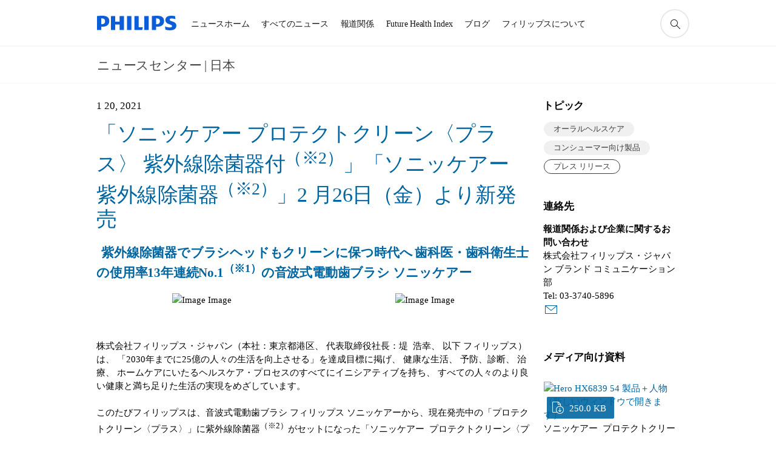

--- FILE ---
content_type: text/html;charset=utf-8
request_url: https://www.philips.co.jp/a-w/about/news/archive/standard/about/news/press/2021/20210120-pr-philips-healthcare-uv-sanitizer-oralhealthcare.html
body_size: 33122
content:
<!DOCTYPE HTML><html lang="ja-jp" dir="ltr" class="no-js non-ie" xmlns:wb="http://open.weibo.com/wb"> <head> <meta charset="utf-8"> <meta name="viewport" content="width=device-width, initial-scale=1"> <link rel="preconnect" href="https://www.googletagmanager.com"> <link rel="preconnect" href="https://images.philips.com"> <link rel="preconnect" href="https://consent.trustarc.com/"> <link rel="preconnect" href="https://philipselectronicsne.tt.omtrdc.net" crossorigin="use-credentials"> <link rel="preconnect" href="https://www.googleoptimize.com"> <link rel="preload" href="/etc/philips/clientlibs/foundation-base/clientlibs-css-rb2014/fonts/philips-global-icon-font/philips-global-icon-font-v2.8.woff2" as="font" type="font/woff2" crossorigin> <link rel="preload" href="/etc/philips/clientlibs/foundation-base/clientlibs-css-rb2014/fonts/philips-global-icon-font/philips-global-icon-font-32-v2.8.woff2" as="font" type="font/woff2" crossorigin> <script> window.dtm=window.dtm || {};
dtm.dnt=false; </script> <title>紫外線除菌器でブラシヘッドもクリーンに保つ時代へ「ソニッケアー プロテクトクリーン〈プラス〉 紫外線除菌器付（※2）」「ソニッケアー 紫外線除菌器（※2）」発売- ニュース | フィリップス</title> <meta name="description" content="音波式電動歯ブラシ フィリップス ソニッケアーから、現在発売中の「プロテクトクリーン〈プラス〉」に紫外線除菌器（※2）がセットになった「ソニッケアー プロテクトクリーン〈プラス〉 紫外線除菌器付（※2）」と「ソニッケアー 紫外線除菌器（※2）」を2月26日（金）より順次販売開始します。"> <meta name="keywords" content="オーラルヘルスケア,コンシューマー向け製品"> <meta name="DATEEFFECTIVE" content=""> <meta name="DATELASTCHANGE" content=""> <meta name="PHILIPS.INFOTYPE" content="news"> <meta name="PHILIPS.SUMMARY" content="音波式電動歯ブラシ フィリップス ソニッケアーから、現在発売中の「プロテクトクリーン〈プラス〉」に紫外線除菌器（※2）がセットになった「ソニッケアー プロテクトクリーン〈プラス〉 紫外線除菌器付（※2）」と「ソニッケアー 紫外線除菌器（※2）」を2月26日（金）より順次販売開始します。"> <meta name="PHILIPS.METRICS.PAGENAME" content="about:news:press:2021:20212001_pr_philips_healthcare_uv_sanitizer_oralhealthcare"> <meta name="PHILIPS.CONTEXT.LOCALE" content="ja_jp"> <meta name="PHILIPS.CONTEXT.CM.ENABLE" content="true"> <meta name="PS_CARDTYPE" content="generic"> <meta name="PS_CONTENTTYPE_KEY" content="news"> <meta name="PS_CONTENTTYPE" content="ニュース"> <meta name="PS_FILTER_CONTENTTYPE" content="ニュース"> <meta name="PS_CONTENTGROUP" content="参照"> <meta name="PS_TITLE" content="紫外線除菌器でブラシヘッドもクリーンに保つ時代へ「ソニッケアー プロテクトクリーン〈プラス〉 紫外線除菌器付（※2）」「ソニッケアー 紫外線除菌器（※2）」発売- ニュース"> <meta name="PS_SUBTITLE" content=""> <meta name="PS_BODYTEXT" content="音波式電動歯ブラシ フィリップス ソニッケアーから、現在発売中の「プロテクトクリーン〈プラス〉」に紫外線除菌器（※2）がセットになった「ソニッケアー プロテクトクリーン〈プラス〉 紫外線除菌器付（※2）」と「ソニッケアー 紫外線除菌器（※2）」を2月26日（金）より順次販売開始します。"> <meta name="PS_IMAGE" content="/content/dam/corporate/ja_JP/newscenter/2021/oral-thumb.jpg"> <meta name="PS_TAG_PRIMARY" content="オーラルヘルスケア"> <meta name="PS_TAGS_SECONDARY" content="コンシューマー向け製品"> <meta name="PS_TAGS_S_SECONDARY" content="コンシューマー向け製品"> <meta name="PS_TAG_CONTENTTYPE" content="プレス リリース"> <meta name="PS_TAG_CONTENTTYPE_NAME" content="press-release"> <meta name="PS_TAG_CONTENTTYPE_COLOR" content="blue"> <meta name="PS_TAGGROUP_NEWS_CONTENTTYPE" content="プレス リリース"> <meta name="PS_TAGGROUP_NEWS_PHILIPSSOLUTIONS" content="オーラルヘルスケア,コンシューマー向け製品"> <meta name="PS_TAGGROUP_S_NEWS_PHILIPSSOLUTIONS" content="オーラルヘルスケア¤コンシューマー向け製品"> <meta name="PS_TAGGROUP_S_NEWS_CONTENTTYPE" content="プレス リリース"> <meta name="PS_DISPLAYDATE" content="1 20, 2021"> <meta name="PS_DATE" content="2021-01-20T01:00:00+01:00"> <meta name="PS_SITEID" content=""> <meta property="og:title" content="「ソニッケアー   プロテクトクリーン〈プラス〉  紫外線除菌器付[2] 」  「ソニッケアー  紫外線除菌器[2]」2 月26日（金）より新発売"> <meta property="og:description" content="音波式電動歯ブラシ フィリップス ソニッケアーから、現在発売中の「プロテクトクリーン〈プラス〉」に紫外線除菌器（※2）がセットになった「ソニッケアー プロテクトクリーン〈プラス〉 紫外線除菌器付（※2）」と「ソニッケアー 紫外線除菌器（※2）」を2月26日（金）より順次販売開始します。"> <meta property="og:type" content="article"> <meta property="og:image" content="/content/dam/corporate/ja_JP/newscenter/2021/oral-thumb.jpg"> <meta property="twitter:image" content="/content/dam/corporate/ja_JP/newscenter/2021/oral-thumb.jpg"> <meta property="og:site_name" content="Philips"> <meta property="twitter:card" content="summary_large_image"> <script> window.philips = window.philips || {};


philips.context = {
    sector: 'CO',
    isAuthorMode: 'false',
    
    locale: {
        country: 'jp',
        language: 'ja',
        currency: 'JPY',
        code: 'ja_JP'
    },
    page: {
        section: 'main',
        pageType: 'news',
        pageName: 'about:news:press:2021:20212001_pr_philips_healthcare_uv_sanitizer_oralhealthcare',
        publicationDate: '2021-01-20',
        tags: 'news:philipssolutions/oral-healthcare,news:philipssolutions/consumer-products,news:contenttype/press-release',
        infoType: ''
    },
    url:{
        repositoryPath: '/content/corporate/ja_JP/about/news/archive/standard/about/news/press/2021/20210120-pr-philips-healthcare-uv-sanitizer-oralhealthcare',
        personalizationUrl:'https://www.philips.co.jp/a-w/about/news/archive/standard/about/news/press/2021/20210120-pr-philips-healthcare-uv-sanitizer-oralhealthcare.html'
    }
};

philips.context.visitor = philips.context.visitor || {};
philips.context.visitor.location = {countryCode: "<esi:vars>$(GEO{'country_code'})</esi:vars>"}; </script> <script src="/a1l4rgpa1fx2crzaqh/s3ns3t0g4k288vipw56.js"></script> <script src="/a1l4rgpa1fx2crzaqh/t1l6vgru59xvprnlz0ll.js" defer></script> <link rel="canonical" href="https://www.philips.co.jp/a-w/about/news/archive/standard/about/news/press/2021/20210120-pr-philips-healthcare-uv-sanitizer-oralhealthcare.html"/> <link rel="apple-touch-icon" href="/etc/philips/clientlibs/foundation-base/clientlibs-css/img/favicon/favicon-hd.png"> <link rel="icon" type="image/svg+xml" href="/etc/philips/clientlibs/foundation-base/clientlibs-css/img/favicon/favicon.svg"> <link rel="icon" type="image/png" href="/etc/philips/clientlibs/foundation-base/clientlibs-css/img/favicon/favicon-192x192.png" sizes="192x192"> <link rel="icon" type="image/png" href="/etc/philips/clientlibs/foundation-base/clientlibs-css/img/favicon/favicon-96x96.png" sizes="96x96"> <link rel="icon" type="image/png" href="/etc/philips/clientlibs/foundation-base/clientlibs-css/img/favicon/favicon-32x32.png" sizes="32x32"> <link rel="icon" type="image/png" href="/etc/philips/clientlibs/foundation-base/clientlibs-css/img/favicon/favicon-16x16.png" sizes="16x16"> <meta name="msapplication-TileColor" content="#ffffff"> <meta name="msapplication-TileImage" content="/etc/philips/clientlibs/foundation-base/clientlibs-css/img/favicon/favicon-hd.png"> <script type="application/ld+json"> {
    "@context": "http://schema.org",
    "@type": "Article",
    "mainEntityOfPage": {
      "@type": "WebPage",
      "@id": "/content/corporate/ja_JP/about/news/archive/standard/about/news/press/2021/20210120-pr-philips-healthcare-uv-sanitizer-oralhealthcare"
    },
    "headline": "「ソニッケアー   プロテクトクリーン〈プラス〉  紫外線除菌器付[2] 」  「ソニッケアー  紫外線除菌器[2]」2 月26日（金）より新発売",
    "image": [
        "/content/dam/corporate/ja_JP/newscenter/2021/oral-thumb.jpg"
    ],
    "datePublished": "2021-01-20T05:30:00.000+05:30",
    "dateModified": "2021-11-16T09:06:04.082+01:00",
    "author": {
      "@type": "Person",
      "name": "Philips"
    },
    "publisher": {
    "@type": "Organization",
    "name": "Philips",
    "logo": {
      "@type": "ImageObject",
      "url": "https://www.philips.com/etc/philips/clientlibs/foundation-base/clientlibs-css/img/favicon/favicon-hd.png"
      }
    },
    "description": "音波式電動歯ブラシ フィリップス ソニッケアーから、現在発売中の「プロテクトクリーン〈プラス〉」に紫外線除菌器（※2）がセットになった「ソニッケアー プロテクトクリーン〈プラス〉 紫外線除菌器付（※2）」と「ソニッケアー 紫外線除菌器（※2）」を2月26日（金）より順次販売開始します。"
  } </script> <script type="text/javascript"> (function(){(function(l,u,C){var O=[],P=[],f={_version:"3.6.0",_config:{classPrefix:"test-",enableClasses:!0,enableJSClass:!0,usePrefixes:!0},_q:[],on:function(e,t){var n=this;setTimeout(function(){t(n[e])},0)},addTest:function(e,t,n){P.push({name:e,fn:t,options:n})},addAsyncTest:function(e){P.push({name:null,fn:e})}},s=function(){};s.prototype=f,s=new s,s.addTest("svg",!!u.createElementNS&&!!u.createElementNS("http://www.w3.org/2000/svg","svg").createSVGRect),s.addTest("localstorage",function(){var e="modernizr";try{return localStorage.setItem(e,e),localStorage.removeItem(e),!0}catch{return!1}});var w=f._config.usePrefixes?" -webkit- -moz- -o- -ms- ".split(" "):["",""];f._prefixes=w;function v(e,t){return typeof e===t}function F(){var e,t,n,r,i,a,o;for(var p in P)if(P.hasOwnProperty(p)){if(e=[],t=P[p],t.name&&(e.push(t.name.toLowerCase()),t.options&&t.options.aliases&&t.options.aliases.length))for(n=0;n<t.options.aliases.length;n++)e.push(t.options.aliases[n].toLowerCase());for(r=v(t.fn,"function")?t.fn():t.fn,i=0;i<e.length;i++)a=e[i],o=a.split("."),o.length===1?s[o[0]]=r:(s[o[0]]&&!(s[o[0]]instanceof Boolean)&&(s[o[0]]=new Boolean(s[o[0]])),s[o[0]][o[1]]=r),O.push((r?"":"no-")+o.join("-"))}}var g=u.documentElement,_=g.nodeName.toLowerCase()==="svg";function A(e){var t=g.className,n=s._config.classPrefix||"";if(_&&(t=t.baseVal),s._config.enableJSClass){var r=new RegExp("(^|\\s)"+n+"no-js(\\s|$)");t=t.replace(r,"$1"+n+"js$2")}s._config.enableClasses&&(t+=" "+n+e.join(" "+n),_?g.className.baseVal=t:g.className=t)}var j="Moz O ms Webkit",L=f._config.usePrefixes?j.toLowerCase().split(" "):[];f._domPrefixes=L;var T;(function(){var e={}.hasOwnProperty;!v(e,"undefined")&&!v(e.call,"undefined")?T=function(t,n){return e.call(t,n)}:T=function(t,n){return n in t&&v(t.constructor.prototype[n],"undefined")}})(),f._l={},f.on=function(e,t){this._l[e]||(this._l[e]=[]),this._l[e].push(t),s.hasOwnProperty(e)&&setTimeout(function(){s._trigger(e,s[e])},0)},f._trigger=function(e,t){if(this._l[e]){var n=this._l[e];setTimeout(function(){var r,i;for(r=0;r<n.length;r++)i=n[r],i(t)},0),delete this._l[e]}};function q(e,t){if(typeof e=="object")for(var n in e)T(e,n)&&q(n,e[n]);else{e=e.toLowerCase();var r=e.split("."),i=s[r[0]];if(r.length==2&&(i=i[r[1]]),typeof i<"u")return s;t=typeof t=="function"?t():t,r.length==1?s[r[0]]=t:(s[r[0]]&&!(s[r[0]]instanceof Boolean)&&(s[r[0]]=new Boolean(s[r[0]])),s[r[0]][r[1]]=t),A([(t&&t!=!1?"":"no-")+r.join("-")]),s._trigger(e,t)}return s}s._q.push(function(){f.addTest=q});function y(){return typeof u.createElement!="function"?u.createElement(arguments[0]):_?u.createElementNS.call(u,"http://www.w3.org/2000/svg",arguments[0]):u.createElement.apply(u,arguments)}s.addTest("canvas",function(){var e=y("canvas");return!!(e.getContext&&e.getContext("2d"))});var k="CSS"in l&&"supports"in l.CSS,G="supportsCSS"in l;s.addTest("supports",k||G);function J(){var e=u.body;return e||(e=y(_?"svg":"body"),e.fake=!0),e}function z(e,t,n,r){var i="modernizr",a,o,p,c,m=y("div"),d=J();if(parseInt(n,10))for(;n--;)p=y("div"),p.id=r?r[n]:i+(n+1),m.appendChild(p);return a=y("style"),a.type="text/css",a.id="s"+i,(d.fake?d:m).appendChild(a),d.appendChild(m),a.styleSheet?a.styleSheet.cssText=e:a.appendChild(u.createTextNode(e)),m.id=i,d.fake&&(d.style.background="",d.style.overflow="hidden",c=g.style.overflow,g.style.overflow="hidden",g.appendChild(d)),o=t(m,e),d.fake?(d.parentNode.removeChild(d),g.style.overflow=c,g.offsetHeight):m.parentNode.removeChild(m),!!o}var V=function(){var e=l.matchMedia||l.msMatchMedia;return e?function(t){var n=e(t);return n&&n.matches||!1}:function(t){var n=!1;return z("@media "+t+" { #modernizr { position: absolute; } }",function(r){n=(l.getComputedStyle?l.getComputedStyle(r,null):r.currentStyle).position=="absolute"}),n}}();f.mq=V;var X=f.testStyles=z;s.addTest("touchevents",function(){return!!("ontouchstart"in l||l.DocumentTouch&&u instanceof DocumentTouch)});var R=f._config.usePrefixes?j.split(" "):[];f._cssomPrefixes=R;function W(e,t){return!!~(""+e).indexOf(t)}function B(e){return e.replace(/([a-z])-([a-z])/g,function(t,n,r){return n+r.toUpperCase()}).replace(/^-/,"")}var N=function(e){var t=w.length,n=l.CSSRule,r;if(typeof n>"u")return C;if(!e)return!1;if(e=e.replace(/^@/,""),r=e.replace(/-/g,"_").toUpperCase()+"_RULE",r in n)return"@"+e;for(var i=0;i<t;i++){var a=w[i],o=a.toUpperCase()+"_"+r;if(o in n)return"@-"+a.toLowerCase()+"-"+e}return!1};f.atRule=N;function H(e,t){return function(){return e.apply(t,arguments)}}function Z(e,t,n){var r;for(var i in e)if(e[i]in t)return n===!1?e[i]:(r=t[e[i]],v(r,"function")?H(r,n||t):r);return!1}var I={elem:y("modernizr")};s._q.push(function(){delete I.elem});var h={style:I.elem.style};s._q.unshift(function(){delete h.style});function U(e){return e.replace(/([A-Z])/g,function(t,n){return"-"+n.toLowerCase()}).replace(/^ms-/,"-ms-")}function K(e,t,n){var r;if("getComputedStyle"in l){r=getComputedStyle.call(l,e,t);var i=l.console;if(r!==null)n&&(r=r.getPropertyValue(n));else if(i){var a=i.error?"error":"log";i[a].call(i,"getComputedStyle returning null, its possible modernizr test results are inaccurate")}}else r=!t&&e.currentStyle&&e.currentStyle[n];return r}function Q(e,t){var n=e.length;if("CSS"in l&&"supports"in l.CSS){for(;n--;)if(l.CSS.supports(U(e[n]),t))return!0;return!1}else if("CSSSupportsRule"in l){for(var r=[];n--;)r.push("("+U(e[n])+":"+t+")");return r=r.join(" or "),z("@supports ("+r+") { #modernizr { position: absolute; } }",function(i){return K(i,null,"position")=="absolute"})}return C}function D(e,t,n,r){if(r=v(r,"undefined")?!1:r,!v(n,"undefined")){var i=Q(e,n);if(!v(i,"undefined"))return i}for(var a,o,p,c,m,d=["modernizr","tspan","samp"];!h.style&&d.length;)a=!0,h.modElem=y(d.shift()),h.style=h.modElem.style;function E(){a&&(delete h.style,delete h.modElem)}for(p=e.length,o=0;o<p;o++)if(c=e[o],m=h.style[c],W(c,"-")&&(c=B(c)),h.style[c]!==C)if(!r&&!v(n,"undefined")){try{h.style[c]=n}catch{}if(h.style[c]!=m)return E(),t=="pfx"?c:!0}else return E(),t=="pfx"?c:!0;return E(),!1}var Y=f.testProp=function(e,t,n){return D([e],C,t,n)};function x(e,t,n,r,i){var a=e.charAt(0).toUpperCase()+e.slice(1),o=(e+" "+R.join(a+" ")+a).split(" ");return v(t,"string")||v(t,"undefined")?D(o,t,r,i):(o=(e+" "+L.join(a+" ")+a).split(" "),Z(o,t,n))}f.testAllProps=x;function S(e,t,n){return x(e,C,C,t,n)}f.testAllProps=S,s.addTest("flexbox",S("flexBasis","1px",!0)),s.addTest("csstransforms",function(){return navigator.userAgent.indexOf("Android 2.")===-1&&S("transform","scale(1)",!0)}),s.addTest("csstransforms3d",function(){return!!S("perspective","1px",!0)}),s.addTest("csstransitions",S("transition","all",!0)),s.addTest("appearance",S("appearance"));var b=f.prefixed=function(e,t,n){return e.indexOf("@")===0?N(e):(e.indexOf("-")!=-1&&(e=B(e)),t?x(e,t,n):x(e,"pfx"))};s.addTest("fullscreen",!!(b("exitFullscreen",u,!1)||b("cancelFullScreen",u,!1))),s.addTest("objectfit",!!b("objectFit"),{aliases:["object-fit"]}),F(),A(O),delete f.addTest,delete f.addAsyncTest;for(var M=0;M<s._q.length;M++)s._q[M]();l.Modernizr=s})(window,document),window.Modernizr.addTest("correctvh",function(){return!navigator.userAgent.match(/(iPad|iPhone);.*CPU.*OS (6|7)_\d/i)}),window.Modernizr.addTest("touch",function(){return window.Modernizr.touchevents}),window.Modernizr.addTest("ipad",function(){return!!navigator.userAgent.match(/iPad/i)}),window.Modernizr.addTest("iphone",function(){return!!navigator.userAgent.match(/iPhone/i)}),window.Modernizr.addTest("ipod",function(){return!!navigator.userAgent.match(/iPod/i)}),window.Modernizr.addTest("ios",function(){return window.Modernizr.ipad||window.Modernizr.ipod||window.Modernizr.iphone}),function(){var l=document.documentElement,u="no-js";window.Modernizr._config.classPrefix&&l.className.indexOf(u)>-1&&(l.className=l.className.replace(u,window.Modernizr._config.classPrefix+"js"))}(),function(){window.sessionStorage&&window.sessionStorage.getItem("philips.hideRecallBanner")==="true"&&document.documentElement.classList.add("pv-hrb")}()})(); </script><link rel="stylesheet" href="/etc/designs/corporate-blue/clientlibs.min.251208.css" type="text/css"> <link rel="stylesheet" href="/etc/philips/clientlibs/foundation-theming/foundation-language-override-ja_jp.min.230413.css" type="text/css"> <script type="application/json" class="pv-d2c-search__translations"> {"translations":{"d2c-search.more-tab":"サポートその他","d2c-search.search-empty":"空の検索","d2c-search.sort-by-date-asc":"日付（旧→新）","d2c-search.popular-support-topics-title":"サポートトピック","d2c-search.filter-rating-value":"{0} 以上","d2c-search.help-banner-title":"ヘルスケアおよび病院向け製品・サポートを検索","d2c-search.suggested-results":"推奨結果：","TBD":"在庫あり","d2c-search.filter-range-max":"最大","d2c-search.sort-by-date-desc":"日付（新→旧）\n","d2c-search.no-result-for-search":"残念ながら結果は見つかりませんでした。 ","d2c-search.nmore":"詳細","d2c-search.add-to-cart-btn":"カートに追加","d2c-search.search-results-for":"次のキーワードの検索結果:","d2c-search.overall-rating":"全体的なレーティング","d2c-search.bundle-discount-label":"セット割引","d2c-search.recently-viewed-title":"最近閲覧したアイテム","d2c-search.filter-rating-title":"ユーザーレビュー","d2c-search.submit-search-box":"検索を実行","d2c-search.sort-by-size-asc":"サイズ（小→大）\n","d2c-search.filters-title":"フィルター","d2c-search.sort-by-alphabetical-desc":"アルファベット（Z→A）\n","d2c-search.sort-by-relevance":"関連","d2c-search.filter-price-title":"価格","d2c-search.help-banner-desc":"超音波、モニター、画像診断など","d2c-search.sort-by-newest":"最新","d2c-search.popular-categories-title":"人気のカテゴリー","d2c-search.clear":"クリア","d2c-search.help-suggestions-title":"お勧め","d2c-search.products-tab":"製品","d2c-search-added-to-cart-btn":"カートに追加","d2c-search.refurbishment-label":"メーカー再生品","d2c-search.sort-by-size-desc":"サイズ（大→小）\n","d2c-search.search-box-sitewide":"サイト全体\n","d2c-search.filter-apply-all":"Applica filtri","d2c-search.what-look-for":"何をお探しですか？","d2c-search.try-different-search":"別のキーワードで検索し直してください","d2c-search.notify-me-btn":"お知らせ希望","d2c-search.sort-by-alphabetical-asc":"アルファベット（A→Z）\n","d2c-search.sort-by-rating":"評価","d2c-search.help-banner-cta-text":"Philips.com/healthcare に移動","d2c-search.search-box-label":"サイトの検索","d2c-search.filter-range-min":"分","d2c-search.filter-availability-in-stock":"在庫あり","d2c-search.filter-availability-title":"在庫状況","d2c-search.help-suggestions-1":"すべての用語のつづりが間違っていないことを確認してください。","d2c-search.help-suggestions-3":"製品名で検索してください（例：ノンフライヤー、ソニッケアー）。","d2c-search.help-suggestions-2":"製品番号で検索してください（例：HD9240/90、L2BO/00）。","d2c-search.added-to-cart-btn":"カートに追加","d2c-search.help-suggestions-4":"別のキーワードを試してください。","d2c-search.filter-clear-all":"フィルターをクリア"}} </script></head> <body class="newscenter-article " style=" " data-country="JP" data-language="ja" data-locale="ja_JP"> <!--<noindex>--> <!-- HEADER SECTION START --> <div class="genericheaderpage basepage page"><div class="header n02v3-header component-base"> <header class="p-n02v3 p-layout-row p-n02v3__hamburger--close
     
     
    inverted pv-padding-block-end--m
     
     
     
     
     
     
     
    
     
     
     
     
     "
        data-n25="false"
        data-n25-mobile="false"
        data-flyout-links="{&quot;howToRegister&quot;:&quot;https://www.philips.co.jp/myphilips/register-your-product&quot;,&quot;myProducts&quot;:&quot;/myphilips#/my-products&quot;,&quot;registerProduct&quot;:&quot;/myphilips#/register-new-product/search&quot;,&quot;myDashboard&quot;:&quot;/myphilips#/my-home&quot;,&quot;login&quot;:&quot;/myphilips&quot;,&quot;myAccount&quot;:&quot;https://www.philips.co.jp/myphilips/register-product#tab\u003duser&quot;,&quot;signUp&quot;:&quot;https://www.philips.co.jp/myphilips/login#tab\u003dsign-up&quot;}"
        data-is-fixed-height="true"
        data-is-stock-indicator = "inherit"
        data-stock-market=""
        data-stock-indicator-api = "https://tools.eurolandir.com/tools/pricefeed/xmlirmultiiso5.aspx?companyid=2522"
        data-shop-site=""> <div class="p-n02v3__top-banner" data-shop-error-message="定期メンテナンス中のため、現在ご購入いただくことはできません。申し訳ございませんが、後ほどお試しください。
"> <div class="geodetectionbar tc53-geo-detection-bar"> <div class="p-tc53-geo-detection-bar" data-current-page-path='/content/corporate/ja_JP/about/news/archive/standard/about/news/press/2021/20210120-pr-philips-healthcare-uv-sanitizer-oralhealthcare'> <script type="text/x-handlebars-template" data-template="tc53-geo-detection-bar-template"> <div class="p-notification-bar p-navigation" > <span class="p-text p-direction-ltr"> <label class="p-label" >This page is also available in</label> <a  data-track-type="track-conversion" data-track-name="interaction"  data-track-description="link:geo_detection" class="p-anchor-geobar" href="{{url}}">{{urlLinkName}}</a> </span> <button class="p-close p-square p-inverted p-icon-close p-small" aria-label="閉じる"></button> </div> </script> </div> </div> </div> <div class="p-n02v3__inner"> <div class="p-layout-inner"> <div class="p-n02v3__shape"> <a href='https://www.philips.co.jp/' title="ホームページ" class="p-n02v3__shapelink"> <div class="p-n02v3__shape-wrapper"> <svg width="131" height="24" viewBox="0 0 131 24" fill="none" xmlns="http://www.w3.org/2000/svg"> <path d="M44.4019 0.480751V23.5192H37.3709V14.4601H30.0545V23.5192H23.0235V0.480751H30.0545V9.63756H37.3709V0.480751H44.4019ZM68.8676 18.892V0.480751H61.8366V23.5192H74.5465L75.6056 18.892H68.8601H68.8676ZM56.6385 0.480751H49.6075V23.5192H56.6385V0.480751ZM85.1455 0.480751H78.1145V23.5192H85.1455V0.480751ZM119.82 6.36244C119.82 5.10798 121.074 4.52958 123.095 4.52958C125.311 4.52958 127.715 5.01033 129.36 5.68639L128.781 0.676056C126.948 0.292958 125.311 0 122.329 0C116.65 0 112.789 2.2385 112.789 6.94085C112.789 15.0385 123.771 13.4009 123.771 17.1568C123.771 18.5991 122.712 19.3728 120.113 19.3728C117.799 19.3728 114.238 18.5991 112.12 17.5399L112.894 22.8432C115.012 23.6169 117.904 24 120.218 24C126.092 24 130.907 22.0695 130.907 16.2854C130.907 8.5784 119.827 10.0207 119.827 6.35493L119.82 6.36244ZM110.67 8.77371C110.67 14.6554 106.524 18.0282 99.9812 18.0282H97.4798V23.5192H90.4488V0.480751C92.8601 0.187794 96.2254 0 99.0197 0C106.246 0 110.678 2.31361 110.678 8.77371H110.67ZM103.737 8.87136C103.737 5.97934 102.1 4.34178 98.6291 4.34178C98.2685 4.34178 97.8854 4.34178 97.4723 4.36432V13.8817H98.6291C102.287 13.8817 103.737 11.861 103.737 8.87136ZM20.2291 8.77371C20.2291 14.6554 16.0901 18.0282 9.53991 18.0282H7.0385V23.5192H0V0.480751C2.41127 0.187794 5.77653 0 8.57089 0C15.7972 0 20.2216 2.31361 20.2216 8.77371H20.2291ZM13.2883 8.87136C13.2883 5.97934 11.6507 4.34178 8.18779 4.34178C7.82723 4.34178 7.44413 4.34178 7.03099 4.36432V13.8817H8.18779C11.846 13.8817 13.2883 11.861 13.2883 8.87136Z" fill="#0B5ED7"/> </svg> </div> </a> </div> </div> <nav class="p-n02v3__menu "> <div class="p-n02v3__mobiletopbg" aria-hidden="true"></div> <div class="p-n02v3__mobilebottombg" aria-hidden="true"></div> <div class="p-n02v3__m1bg"> <div class="p-n02v3__mwrap"> <div class="p-n02v3__m1title"></div> <ul class="p-n02v3__m1 "> <li class="p-n02v3__mli 
                        
                        
                        p-m-1
                        
                        "> <a class="p-n02v3__mlink" href="https://www.philips.co.jp/a-w/about/news/home.html" data-track-type="track-nav-nena" data-track-compid="n02v3" data-track-navid="header" data-track-navdest=":ニュースホーム"> <span class="p-n02v3__m1item pv-heading pv-body--s pv-bold">ニュースホーム</span> </a> </li> <li class="p-n02v3__mli 
                        
                        
                        p-m-2
                        
                        "> <a class="p-n02v3__mlink" href="https://www.philips.co.jp/a-w/about/news/all-news.html" data-track-type="track-nav-nena" data-track-compid="n02v3" data-track-navid="header" data-track-navdest=":すべてのニュース"> <span class="p-n02v3__m1item pv-heading pv-body--s pv-bold">すべてのニュース</span> </a> </li> <li class="p-n02v3__mli 
                         p-n02v3__mli--with-childs
                        
                        p-m-3
                        
                        "> <a href="#" class="p-n02v3__mlink" data-track-type="track-nav-nena" data-track-compid="n02v3" data-track-navid="header" data-track-navdest=":報道関係"> <span class="p-n02v3__m1item pv-heading pv-body--s pv-bold">報道関係</span> </a> <div class="p-n02v3__m2bg p-n02v3__mbg--hidden
                                            
                                             p-n02v3__mflyout " data-bg-level="2"> <div class="p-n02v3__mwrap"> <div class="p-n02v3__mtitle p-n02v3__t--col14 "> <div class="p-n02v3__mback">戻る</div> <div class="p-n02v3__listtitle "> <div class="p-n02v3__mclose"><button class="p-icon-close"
                                                            arial-label="戻る"></button></div> <div class="pv-heading pv-body--m pv-bold">報道関係</div> </div> </div> <ul class="p-n02v3__m2  p-n02v3__m--col14"> <li class="p-n02v3__mli p-m-3-1
                                                            
                                                            
                                                            "> <a href='https://www.philips.co.jp/a-w/about/news/all-press-releases.html' class="p-n02v3__mlink" data-track-type="track-nav-nena" data-track-compid="n02v3" data-track-navid="header" data-track-navdest=":報道関係:プレスリリース"> <span class="pv-heading pv-body--s p-n02v3__m2text">プレスリリース </span> </a> </li> <li class="p-n02v3__mli p-m-3-2
                                                            
                                                            
                                                            "> <a href='https://www.philips.com/a-w/about/news/library.html' class="p-n02v3__mlink" target="_blank" rel="noreferrer noopener" data-track-type="track-nav-nena" data-track-compid="n02v3" data-track-navid="header" data-track-navdest=":報道関係:メディアライブラリ"> <span class="pv-heading pv-body--s p-n02v3__m2text">メディアライブラリ <span class="p-icon-external-link"></span> </span> </a> </li> <li class="p-n02v3__mli p-m-3-3
                                                            
                                                            
                                                            "> <a href='https://www.philips.co.jp/a-w/about/news/contact.html' class="p-n02v3__mlink" data-track-type="track-nav-nena" data-track-compid="n02v3" data-track-navid="header" data-track-navdest=":報道関係:メディア連絡先"> <span class="pv-heading pv-body--s p-n02v3__m2text">メディア連絡先 </span> </a> </li> </ul> </div> </div> </li> <li class="p-n02v3__mli 
                         p-n02v3__mli--with-childs
                        
                        p-m-4
                        
                        "> <a href="#" class="p-n02v3__mlink" data-track-type="track-nav-nena" data-track-compid="n02v3" data-track-navid="header" title="Future Health Index (新しいウィンドウで開きます)" data-track-navdest=":future_health_index"> <span class="p-n02v3__m1item pv-heading pv-body--s pv-bold">Future Health Index</span> </a> <div class="p-n02v3__m2bg p-n02v3__mbg--hidden
                                            
                                             p-n02v3__mflyout " data-bg-level="2"> <div class="p-n02v3__mwrap"> <div class="p-n02v3__mtitle p-n02v3__t--col14 "> <div class="p-n02v3__mback">戻る</div> <div class="p-n02v3__listtitle "> <div class="p-n02v3__mclose"><button class="p-icon-close"
                                                            arial-label="戻る"></button></div> <div class="pv-heading pv-body--m pv-bold">Future Health Index</div> </div> </div> <ul class="p-n02v3__m2  p-n02v3__m--col14"> <li class="p-n02v3__mli p-m-4-1
                                                            
                                                            
                                                            "> <a href='https://www.philips.co.jp/a-w/about/news/future-health-index/reports/2025/building-trust-in-healthcare-ai.html' class="p-n02v3__mlink" title="2025 レポート" data-track-type="track-nav-nena" data-track-compid="n02v3" data-track-navid="header" data-track-navdest=":future_health_index:2025_レポート"> <span class="pv-heading pv-body--s p-n02v3__m2text">2025 レポート </span> </a> </li> <li class="p-n02v3__mli p-m-4-2
                                                            
                                                            
                                                            "> <a href='https://www.philips.co.jp/a-w/about/news/future-health-index/reports/2024/better-care-for-more-people.html' class="p-n02v3__mlink" title="2024 レポート" data-track-type="track-nav-nena" data-track-compid="n02v3" data-track-navid="header" data-track-navdest=":future_health_index:2024_レポート"> <span class="pv-heading pv-body--s p-n02v3__m2text">2024 レポート </span> </a> </li> <li class="p-n02v3__mli p-m-4-3
                                                            
                                                            
                                                            "> <a href='https://www.philips.co.jp/a-w/about/news/future-health-index/reports/2023/taking-healthcare-everywhere.html' class="p-n02v3__mlink" title="2023 レポート" data-track-type="track-nav-nena" data-track-compid="n02v3" data-track-navid="header" data-track-navdest=":future_health_index:2023_レポート"> <span class="pv-heading pv-body--s p-n02v3__m2text">2023 レポート </span> </a> </li> </ul> </div> </div> </li> <li class="p-n02v3__mli 
                         p-n02v3__mli--with-childs
                        
                        p-m-5
                        
                        "> <a href="#" class="p-n02v3__mlink" data-track-type="track-nav-nena" data-track-compid="n02v3" data-track-navid="header" data-track-navdest=":ブログ"> <span class="p-n02v3__m1item pv-heading pv-body--s pv-bold">ブログ</span> </a> <div class="p-n02v3__m2bg p-n02v3__mbg--hidden
                                            
                                             p-n02v3__mflyout " data-bg-level="2"> <div class="p-n02v3__mwrap"> <div class="p-n02v3__mtitle p-n02v3__t--col14 "> <div class="p-n02v3__mback">戻る</div> <div class="p-n02v3__listtitle "> <div class="p-n02v3__mclose"><button class="p-icon-close"
                                                            arial-label="戻る"></button></div> <div class="pv-heading pv-body--m pv-bold">ブログ</div> </div> </div> <ul class="p-n02v3__m2  p-n02v3__m--col14"> <li class="p-n02v3__mli p-m-5-1
                                                            
                                                            
                                                            "> <a href='https://www.philips.co.jp/a-w/about/news/healthcare/oral-healthcare.html' class="p-n02v3__mlink" data-track-type="track-nav-nena" data-track-compid="n02v3" data-track-navid="header" data-track-navdest=":ブログ:ブログ_お口の健康_オーラルケア"> <span class="pv-heading pv-body--s p-n02v3__m2text">ブログ お口の健康 オーラルケア </span> </a> </li> <li class="p-n02v3__mli p-m-5-2
                                                            
                                                            
                                                            "> <a href='https://www.philips.co.jp/a-w/about/news/healthcare.html' class="p-n02v3__mlink" data-track-type="track-nav-nena" data-track-compid="n02v3" data-track-navid="header" data-track-navdest=":ブログ:ブログ_つなぐヘルスケア"> <span class="pv-heading pv-body--s p-n02v3__m2text">ブログ つなぐヘルスケア </span> </a> </li> </ul> </div> </div> </li> <li class="p-n02v3__mli 
                         p-n02v3__mli--with-childs
                        
                        p-m-6
                        
                        "> <a href="#" class="p-n02v3__mlink" data-track-type="track-nav-nena" data-track-compid="n02v3" data-track-navid="header" data-track-navdest=":フィリップスについて"> <span class="p-n02v3__m1item pv-heading pv-body--s pv-bold">フィリップスについて</span> </a> <div class="p-n02v3__m2bg p-n02v3__mbg--hidden
                                            
                                             p-n02v3__mflyout " data-bg-level="2"> <div class="p-n02v3__mwrap"> <div class="p-n02v3__mtitle p-n02v3__t--col14 "> <div class="p-n02v3__mback">戻る</div> <div class="p-n02v3__listtitle "> <div class="p-n02v3__mclose"><button class="p-icon-close"
                                                            arial-label="戻る"></button></div> <div class="pv-heading pv-body--m pv-bold">フィリップスについて</div> </div> </div> <ul class="p-n02v3__m2  p-n02v3__m--col14"> <li class="p-n02v3__mli p-m-6-1
                                                            
                                                            
                                                            "> <a href='https://www.philips.co.jp/a-w/about.html' class="p-n02v3__mlink" data-track-type="track-nav-nena" data-track-compid="n02v3" data-track-navid="header" data-track-navdest=":フィリップスについて:フィリップスについて"> <span class="pv-heading pv-body--s p-n02v3__m2text">フィリップスについて </span> </a> </li> <li class="p-n02v3__mli p-m-6-2
                                                            
                                                            
                                                            "> <a href='https://www.philips.co.jp/a-w/about/philips-japan.html' class="p-n02v3__mlink" data-track-type="track-nav-nena" data-track-compid="n02v3" data-track-navid="header" data-track-navdest=":フィリップスについて:フィリップス・ジャパン会社概要"> <span class="pv-heading pv-body--s p-n02v3__m2text">フィリップス・ジャパン会社概要 </span> </a> </li> <li class="p-n02v3__mli p-m-6-3
                                                            
                                                            
                                                            "> <a href='https://www.philips.com/a-w/about/news/home.html' class="p-n02v3__mlink" target="_blank" rel="noreferrer noopener" data-track-type="track-nav-nena" data-track-compid="n02v3" data-track-navid="header" data-track-navdest=":フィリップスについて:グローバルニュース（グローバルサイト）"> <span class="pv-heading pv-body--s p-n02v3__m2text">グローバルニュース（グローバルサイト） <span class="p-icon-external-link"></span> </span> </a> </li> </ul> </div> </div> </li> </ul> </div> </div> </nav> <div class="p-layout-inner p-n02v3-aside "> <script type="application/json" class="p-n02v3__mzshop-translations"> { "translations": {"bundleShowMore": "さらに見る",
                     "bundleHideAll": "すべて非表示",
                     "productRemove": "削除",
                     "bundledItem": "Bundled Item",
                     "errorMessageNotRemoved": "ショッピングカートからの商品の削除時にエラーが発生しました。もう一度やり直してください。",
                     "totalDiscount": "割引",
                     "shippingCost": "送料",
                     "shippingCostFree": "無料",
                     "totalPrice": "合計",
                     "productQuantity": "数量",
                     "errorMsgMissingParameter": "ショッピングカートへの商品の追加時にエラーが発生しました。もう一度やり直してください。",
                     "errorMsgBadRequest": "ショッピングカートへの商品の追加時にエラーが発生しました。もう一度やり直してください。",
                     "errorMsgQuantity": "ショッピングカートへの商品の追加時にエラーが発生しました。もう一度やり直してください。",
                     "errorMsgStockException": "申し訳ございません。お選びいただいた製品は在庫切れのため、カートに追加できません。",
                     "errorMsgBundleExist": "Please make a separate purchase for additional subscriptions",
                     "errorMsgGeneric": "ショッピングカートへの商品の追加時にエラーが発生しました。もう一度やり直してください。"} } </script> <div class="p-n02v3__mz"> <div class="p-n02v3__mzsearch"> <div class="search se18-coveo-search-box"> <div class="se18-coveo-popular-categories p-hidden"></div> <section class="p-se18-coveo-search-box d2c-search-box__root-el
    "
         id="se18-ctHKRGyCKrzL0laQ"
         data-comp-id="se18CoveoSearchBox"
         data-search-hub="PhilipsComSearch-ja_JP"
         data-search-result-url="https://www.philips.co.jp/a-w/search.html"
         data-search-input-param="yes"
         data-show-auto-suggestion="yes"
         data-sector="common"
         data-analytics=""
         data-placeholder-support="サポートを受けたい問題の内容または製品のモデル番号を入力"
         data-d2c-search-auto-init="false" 
         data-disable-auto-init="false" 
> <div class="p-layout-row"> <div class="p-layout-inner p-se18-inner-wrapper"> <form class="p-form p-search-form" id='se18form_67906' action=""> <fieldset> <label for="search_67906" class="p-visuallyhidden">アイコンサポート検索</label> <input class="p-search-box p-search-padding" type="text" name="q" id="search_67906" autocomplete="off" placeholder="何をお探しですか？"/> <div class="p-reset-wrapper"> <button class="p-icon-close p-small p-reset" type="reset" aria-label="閉じる"></button> </div> <button class="p-icon-search p-search"
                            type="submit" form='se18form_67906' aria-label="アイコンサポート検索"></button> </fieldset> </form> <div class="p-se18-auto-suggestions"> <section class="p-se18-suggested-terms"> <p class="p-body-copy-02 p-title-terms"> 検索文字列 </p> <div class="p-se18-wrapper"></div> </section> </div> </div> </div> </section> </div> <div class="p-n02v3__mzsearch--open"> <button class="pv-icon pv-icon-search"
                      aria-label="アイコンサポート検索"></button> </div> <div class="p-n02v3__mzsearch--close"> <button class="p-icon-close"
                      aria-label="閉じる"></button> </div> </div> <div class="p-n02v3__mzhamburger"> <div class="p-n02v3__mzhamburger--open"> <button class="pv-icon pv-icon-hamburger"
                      aria-label="メニューを開く"></button> </div> <div class="p-n02v3__mzhamburger--close"> <button class="pv-icon pv-icon-close"
                      aria-label="メニューを閉じる"></button> </div> </div> </div> </div> <div class="p-header-follow-content"></div> <div class="p-n02v3__title-wrapper  "> <div class="p-n02v3__title p-inverted"> <div data-shop='false' class="p-layout-inner p-row-gutter"> <div class="p-n02v3__titletext p-heading-03 p-heading-light">ニュースセンター | 日本</div> </div> </div> </div> </div> </header> </div> </div> <!-- HEADER SECTION END --> <!--</noindex>--> <div class="par parsys"><div class="gc04v3-gridcontainer component-base section"> <section class="p-gc04v3-gridcontainer   p-full-bleed   
                         
                                           
                                           
                                            
                       p-l-spacing-bottom-c p-m-spacing-bottom-c p-s-spacing-bottom-b p-xs-spacing-bottom-b "
            id="gc04v3-0VWnO3d2D8sHWior"
            data-comp-id="gc04v3Gridcontainer"
            data-cookie-id=""
            style=" "
            aria-label=""
            data-background='{}'> <div class="p-gc04-positioning"> <div class="p-grid 
                                                
                                                
                                                "> <div class="p-grid-item 
                                           
                                           
                                             p-l-three-quarters p-m-three-quarters p-s-one-whole p-xs-one-whole
                                        p-push-l-none p-push-m-none p-push-s-none p-push-xs-none
                                        p-pull-l-none p-pull-m-none p-pull-s-none p-pull-xs-none"> <div class="containerpar_item_1 tc01v2-backgroundparsys component-base"> <section data-comp-id="tc01BackgroundParsys"
            data-background='{}'
            style=""
            aria-label=""
            class="p-tc01-backgroundparsys         "> <div class="containerpar parsys"><div class="gc11v3-generictext component-base section"> <section
        class="p-gc11v3-generictext p-valign-parent
               
            p-row-gutter  p-l-spacing-bottom-a p-m-spacing-bottom-a p-s-spacing-bottom-a p-xs-spacing-bottom-a"
        id="gc11v3-c4NQluZChmDhays6"
        data-comp-id="gc11v3Generictext"
        data-containerlink='{"useLink":"no",
                "url":"",
                "navdest":"",
                "target":"_self",
                "omniture":""}'
        data-is-internal=""> <div class="p-vertical-positioning p-text-container  p-valign-top"> <div class="p-text-container-inner"> <h3><span class="p-body-copy-01">1 20, 2021</span></h3> </div> </div> </section> </div> <div class="gc11v3-generictext component-base section"> <section
        class="p-gc11v3-generictext p-valign-parent
               
            p-row-gutter  p-l-spacing-bottom-b p-m-spacing-bottom-b p-s-spacing-bottom-a p-xs-spacing-bottom-a"
        id="gc11v3-Snbrn56ccCkYelXv"
        data-comp-id="gc11v3Generictext"
        data-containerlink='{"useLink":"no",
                "url":"",
                "navdest":"",
                "target":"_self",
                "omniture":""}'
        data-is-internal="true"> <div class="p-vertical-positioning p-text-container  p-valign-top"> <div class="p-text-container-inner"> <h1><strong><span class="p-heading-02 p-heading-light p-heading-secondary">「ソニッケアー プロテクトクリーン〈プラス〉 紫外線除菌器付<sup>（※2）</sup>」「ソニッケアー 紫外線除菌器<sup>（※2）</sup>」2 月26日（金）より新発売</span></strong></h1> <h2><br> &nbsp; <span class="p-heading-03 p-heading-medium p-heading-secondary">紫外線除菌器でブラシヘッドもクリーンに保つ時代へ</span> <span class="p-heading-03 p-heading-medium p-heading-secondary">歯科医・歯科衛生士の使用率13年連続No.1<sup>（※1）</sup>の音波式電動歯ブラシ ソニッケアー</span></h2> </div> </div> </section> </div> <div class="gc04v3-gridcontainer component-base section"> <section class="p-gc04v3-gridcontainer   p-full-bleed   
                         
                                           
                                           
                                            
                       "
            id="gc04v3-3gQSDcnIIroNtzrW"
            data-comp-id="gc04v3Gridcontainer"
            data-cookie-id=""
            style=" "
            aria-label=""
            data-background='{}'> <div class="p-gc04-positioning"> <div class="p-grid 
                                                
                                                
                                                "> <div class="p-grid-item 
                                           
                                           
                                             p-l-one-half p-m-one-half p-s-one-whole p-xs-one-whole
                                        p-push-l-none p-push-m-none p-push-s-none p-push-xs-none
                                        p-pull-l-none p-pull-m-none p-pull-s-none p-pull-xs-none"> <div class="containerpar_item_1 tc01v2-backgroundparsys component-base"> <section data-comp-id="tc01BackgroundParsys"
            data-background='{}'
            style=""
            aria-label=""
            class="p-tc01-backgroundparsys   p-cell-gutter       "> <div class="containerpar parsys"><div class="gc13v2-genericimage component-base section"> <section class="p-gc13v2-genericimage p-row-gutter p-comp-spacing-bottom "
            data-comp-id="gc13v2Genericimage"
            data-minheight="dynamic"
            data-include-hover-effect="no"
            data-settings='{"l":{"vertical":"middle","horizontal":"center","minimumHeight":"0px"},"m":{"vertical":"middle","horizontal":"center","minimumHeight":"0px"},"s":{"vertical":"middle","horizontal":"center","minimumHeight":"0px"},"xs":{"vertical":"middle","horizontal":"center","minimumHeight":"0px"}}'
            
            data-image-source="dam"
            data-link-container='no'
            data-link-url=''
            data-omniture=''> <div class="p-gc13v2-positioning"> <picture><source srcset="/content/dam/corporate/ja_JP/newscenter/2021/oral-thumb.jpg" media="(min-width: 961px)"></source><source srcset="/content/dam/corporate/ja_JP/newscenter/2021/oral-thumb.jpg" media="(min-width: 701px)"></source><source srcset="/content/dam/corporate/ja_JP/newscenter/2021/oral-thumb.jpg" media="(min-width: 451px)"></source><source srcset="/content/dam/corporate/ja_JP/newscenter/2021/oral-thumb.jpg" media=""></source><img src="/content/dam/corporate/ja_JP/newscenter/2021/oral-thumb.jpg" alt="Image Image" title="" loading="lazy" class=""></picture> </div> </section> </div> </div> </section> </div> </div> <div class="p-grid-item 
                                           
                                           
                                             p-l-one-half p-m-one-half p-s-one-whole p-xs-one-whole
                                        p-push-l-none p-push-m-none p-push-s-none p-push-xs-none
                                        p-pull-l-none p-pull-m-none p-pull-s-none p-pull-xs-none"> <div class="containerpar_item_2 tc01v2-backgroundparsys component-base"> <section data-comp-id="tc01BackgroundParsys"
            data-background='{}'
            style=""
            aria-label=""
            class="p-tc01-backgroundparsys   p-cell-gutter       "> <div class="containerpar parsys"><div class="gc13v2-genericimage component-base section"> <section class="p-gc13v2-genericimage p-row-gutter p-comp-spacing-bottom "
            data-comp-id="gc13v2Genericimage"
            data-minheight="dynamic"
            data-include-hover-effect="no"
            data-settings='{"l":{"vertical":"middle","horizontal":"center","minimumHeight":"0px"},"m":{"vertical":"middle","horizontal":"center","minimumHeight":"0px"},"s":{"vertical":"middle","horizontal":"center","minimumHeight":"0px"},"xs":{"vertical":"middle","horizontal":"center","minimumHeight":"0px"}}'
            
            data-image-source="dam"
            data-link-container='no'
            data-link-url=''
            data-omniture=''> <div class="p-gc13v2-positioning"> <picture><source srcset="/content/dam/corporate/ja_JP/newscenter/2021/oral-body-small-1.jpg" media="(min-width: 961px)"></source><source srcset="/content/dam/corporate/ja_JP/newscenter/2021/oral-body-small-1.jpg" media="(min-width: 701px)"></source><source srcset="/content/dam/corporate/ja_JP/newscenter/2021/oral-body-small-1.jpg" media="(min-width: 451px)"></source><source srcset="/content/dam/corporate/ja_JP/newscenter/2021/oral-body-small-1.jpg" media=""></source><img src="/content/dam/corporate/ja_JP/newscenter/2021/oral-body-small-1.jpg" alt="Image Image" title="" loading="lazy" class=""></picture> </div> </section> </div> </div> </section> </div> </div> </div> </div> </section> </div> <div class="gc11v3-generictext component-base section"> <section
        class="p-gc11v3-generictext p-valign-parent
               
            p-row-gutter  p-l-spacing-bottom-b p-m-spacing-bottom-b p-s-spacing-bottom-a p-xs-spacing-bottom-a"
        id="gc11v3-B59WS9eAVWtqoI13"
        data-comp-id="gc11v3Generictext"
        data-containerlink='{"useLink":"no",
                "url":"",
                "navdest":"",
                "target":"_self",
                "omniture":""}'
        data-is-internal="true"> <div class="p-vertical-positioning p-text-container  p-valign-top"> <div class="p-text-container-inner"> <p class="p-body-text p-text-smaller
                        p-l-col1 p-m-col1
                        p-s-col1 p-xs-col1"> <span><p><span class="p-body-copy-02">株式会社フィリップス・ジャパン（本社：東京都港区、 代表取締役社長：堤&nbsp; 浩幸、 以下 フィリップス）は、 「2030年までに25億の人々の生活を向上させる」を達成目標に掲げ、 健康な生活、 予防、診断、 治療、 ホームケアにいたるヘルスケア・プロセスのすべてにイニシアティブを持ち、 すべての人々のより良い健康と満ち足りた生活の実現をめざしています。</span></p> <p>&nbsp;</p> <p>このたびフィリップスは、音波式電動歯ブラシ フィリップス ソニッケアーから、現在発売中の「プロテクトクリーン〈プラス〉」に紫外線除菌器<sup>（※2）</sup>がセットになった「ソニッケアー&nbsp; プロテクトクリーン〈プラス〉&nbsp; 紫外線除菌器付<sup>（※2）</sup>」と「ソニッケアー&nbsp; 紫外線除菌器<sup>（※2）</sup>」を2月26日（金）より、全国の家電量販店、主要ECサイトで順次販売開始します。また本日1月20日（水）より一部ECサイトで先行予約を受け付けます。</p> <p>&nbsp;</p> <p>昨今の衛生・除菌に対するニーズの高まりを受け、ヘルステックカンパニーとして、毎日お口に入れる歯ブラシを清潔に保つための製品を展開します。ブラシヘッドに紫外線を当てることで、10分間で徹底除菌<sup>（※2）</sup>。紫外線除菌器<sup>（※2）</sup>は単体商品としても販売することで、既にソニッケアーをお使いの方にも毎日の歯ブラシを安心してお使いいただけます。</p> <p>&nbsp;</p></span> </p> </div> </div> </section> </div> <div class="gc04v3-gridcontainer component-base section"> <section class="p-gc04v3-gridcontainer   p-full-bleed   
                         
                                           
                                           
                                            
                       "
            id="gc04v3-FDVzacZOQKIvsVda"
            data-comp-id="gc04v3Gridcontainer"
            data-cookie-id=""
            style=" "
            aria-label=""
            data-background='{}'> <div class="p-gc04-positioning"> <div class="p-grid 
                                                
                                                
                                                "> <div class="p-grid-item 
                                           
                                           
                                             p-l-one-half p-m-one-half p-s-one-whole p-xs-one-whole
                                        p-push-l-none p-push-m-none p-push-s-none p-push-xs-none
                                        p-pull-l-none p-pull-m-none p-pull-s-none p-pull-xs-none"> <div class="containerpar_item_1 tc01v2-backgroundparsys component-base"> <section data-comp-id="tc01BackgroundParsys"
            data-background='{}'
            style=""
            aria-label=""
            class="p-tc01-backgroundparsys   p-cell-gutter       "> <div class="containerpar parsys"><div class="gc13v2-genericimage component-base section"> <section class="p-gc13v2-genericimage p-row-gutter  p-l-spacing-bottom-b p-m-spacing-bottom-b p-s-spacing-bottom-b p-xs-spacing-bottom-b"
            data-comp-id="gc13v2Genericimage"
            data-minheight="dynamic"
            data-include-hover-effect="no"
            data-settings='{"l":{"vertical":"middle","horizontal":"center","minimumHeight":"0px"},"m":{"vertical":"middle","horizontal":"center","minimumHeight":"0px"},"s":{"vertical":"middle","horizontal":"center","minimumHeight":"0px"},"xs":{"vertical":"middle","horizontal":"center","minimumHeight":"0px"}}'
            
            data-image-source="dam"
            data-link-container='no'
            data-link-url=''
            data-omniture=''> <div class="p-gc13v2-positioning"> <picture><source srcset="/content/dam/corporate/ja_JP/newscenter/2021/oral-body-small-1.png" media="(min-width: 961px)"></source><source srcset="/content/dam/corporate/ja_JP/newscenter/2021/oral-body-small-1.png" media="(min-width: 701px)"></source><source srcset="/content/dam/corporate/ja_JP/newscenter/2021/oral-body-small-1.png" media="(min-width: 451px)"></source><source srcset="/content/dam/corporate/ja_JP/newscenter/2021/oral-body-small-1.png" media=""></source><img src="/content/dam/corporate/ja_JP/newscenter/2021/oral-body-small-1.png" alt="Image Image" title="" loading="lazy" class=""></picture> </div> </section> </div> <div class="gc11v3-generictext component-base section"> <section
        class="p-gc11v3-generictext p-valign-parent
               
            p-row-gutter p-comp-spacing-bottom "
        id="gc11v3-cTdrhMYRW8uKmMWO"
        data-comp-id="gc11v3Generictext"
        data-containerlink='{"useLink":"no",
                "url":"",
                "navdest":"",
                "target":"_self",
                "omniture":""}'
        data-is-internal="true"> <div class="p-vertical-positioning p-text-container  p-valign-top"> <div class="p-text-container-inner"> <p class="p-body-text p-text-smaller
                        p-l-col1 p-m-col1
                        p-s-col1 p-xs-col1"> <span>ソニッケアー&nbsp; プロテクトクリーン〈プラス〉&nbsp; 紫外線除菌器付<sup>（※2）</sup></span> </p> </div> </div> </section> </div> </div> </section> </div> </div> <div class="p-grid-item 
                                           
                                           
                                             p-l-one-half p-m-one-half p-s-one-whole p-xs-one-whole
                                        p-push-l-none p-push-m-none p-push-s-none p-push-xs-none
                                        p-pull-l-none p-pull-m-none p-pull-s-none p-pull-xs-none"> <div class="containerpar_item_2 tc01v2-backgroundparsys component-base"> <section data-comp-id="tc01BackgroundParsys"
            data-background='{}'
            style=""
            aria-label=""
            class="p-tc01-backgroundparsys   p-cell-gutter       "> <div class="containerpar parsys"><div class="gc13v2-genericimage component-base section"> <section class="p-gc13v2-genericimage p-row-gutter  p-l-spacing-bottom-b p-m-spacing-bottom-b p-s-spacing-bottom-b p-xs-spacing-bottom-b"
            data-comp-id="gc13v2Genericimage"
            data-minheight="dynamic"
            data-include-hover-effect="no"
            data-settings='{"l":{"vertical":"middle","horizontal":"center","minimumHeight":"0px"},"m":{"vertical":"middle","horizontal":"center","minimumHeight":"0px"},"s":{"vertical":"middle","horizontal":"center","minimumHeight":"0px"},"xs":{"vertical":"middle","horizontal":"center","minimumHeight":"0px"}}'
            
            data-image-source="dam"
            data-link-container='no'
            data-link-url=''
            data-omniture=''> <div class="p-gc13v2-positioning"> <picture><source srcset="/content/dam/corporate/ja_JP/newscenter/2021/oral-small-4.jpg" media="(min-width: 961px)"></source><source srcset="/content/dam/corporate/ja_JP/newscenter/2021/oral-small-4.jpg" media="(min-width: 701px)"></source><source srcset="/content/dam/corporate/ja_JP/newscenter/2021/oral-small-4.jpg" media="(min-width: 451px)"></source><source srcset="/content/dam/corporate/ja_JP/newscenter/2021/oral-small-4.jpg" media=""></source><img src="/content/dam/corporate/ja_JP/newscenter/2021/oral-small-4.jpg" alt="Image Image" title="" loading="lazy" class=""></picture> </div> </section> </div> <div class="gc11v3-generictext component-base section"> <section
        class="p-gc11v3-generictext p-valign-parent
               
            p-row-gutter p-comp-spacing-bottom "
        id="gc11v3-Opj4fqnqoneXTNs3"
        data-comp-id="gc11v3Generictext"
        data-containerlink='{"useLink":"no",
                "url":"",
                "navdest":"",
                "target":"_self",
                "omniture":""}'
        data-is-internal="true"> <div class="p-vertical-positioning p-text-container  p-valign-top"> <div class="p-text-container-inner"> <p class="p-body-text p-text-smaller
                        p-l-col1 p-m-col1
                        p-s-col1 p-xs-col1"> <span>ソニッケアー &nbsp;紫外線除菌器<sup>（※2）</sup>※単品販売</span> </p> </div> </div> </section> </div> </div> </section> </div> </div> </div> </div> </section> </div> <div class="gc04v3-gridcontainer component-base section"> <section class="p-gc04v3-gridcontainer   p-full-bleed   
                         
                                           
                                           
                                            
                       "
            id="gc04v3-K4cpQZiD3i0bST1N"
            data-comp-id="gc04v3Gridcontainer"
            data-cookie-id=""
            style=" "
            aria-label=""
            data-background='{}'> <div class="p-gc04-positioning"> <div class="p-grid 
                                                
                                                
                                                "> <div class="p-grid-item 
                                           
                                           
                                             p-l-three-quarters p-m-three-quarters p-s-one-whole p-xs-one-whole
                                        p-push-l-none p-push-m-none p-push-s-none p-push-xs-none
                                        p-pull-l-none p-pull-m-none p-pull-s-none p-pull-xs-none"> <div class="containerpar_item_1 tc01v2-backgroundparsys component-base"> <section data-comp-id="tc01BackgroundParsys"
            data-background='{}'
            style=""
            aria-label=""
            class="p-tc01-backgroundparsys   p-cell-gutter       "> <div class="containerpar parsys"><div class="gc11v3-generictext component-base section"> <section
        class="p-gc11v3-generictext p-valign-parent
               
            p-row-gutter p-comp-spacing-bottom "
        id="gc11v3-fxOjxQ9p56cO4BQi"
        data-comp-id="gc11v3Generictext"
        data-containerlink='{"useLink":"no",
                "url":"",
                "navdest":"",
                "target":"_self",
                "omniture":""}'
        data-is-internal="true"> <div class="p-vertical-positioning p-text-container  p-valign-top"> <div class="p-text-container-inner"> <h3><span class="p-heading-03">ソニッケアープロテクトクリーン ＜プラス＞ 紫外線除菌器付<sup>(*2)</sup> 製品特長</span></h3> <p class="p-body-text p-text-smaller
                        p-l-col1 p-m-col1
                        p-s-col1 p-xs-col1"> <span><p>&nbsp;</p> <ul class="p-bullets"> <li><span class="p-body-copy-02">&nbsp;<strong>手磨きの最大7 倍<sup>（※3）</sup>の歯垢を除去</strong></span></li> </ul> <p><span class="p-body-copy-02">ソニッケアーの高速振動×振幅×音波水流による音波テクノロジーと歯垢除去力の高いブラシヘッドにより、手磨きの最大7 倍<sup>(*3)</sup>の歯垢を除去。手磨きより早く、簡単に、歯や歯ぐきにやさしく磨くことができます。</span></p></span> </p> </div> </div> </section> </div> </div> </section> </div> </div> <div class="p-grid-item 
                                           
                                           
                                             p-l-one-quarter p-m-one-quarter p-s-one-whole p-xs-one-whole
                                        p-push-l-none p-push-m-none p-push-s-none p-push-xs-none
                                        p-pull-l-none p-pull-m-none p-pull-s-none p-pull-xs-none"> <div class="containerpar_item_2 tc01v2-backgroundparsys component-base"> <section data-comp-id="tc01BackgroundParsys"
            data-background='{}'
            style=""
            aria-label=""
            class="p-tc01-backgroundparsys   p-cell-gutter       "> <div class="containerpar parsys"><div class="gc13v2-genericimage component-base section"> <section class="p-gc13v2-genericimage p-row-gutter "
            data-comp-id="gc13v2Genericimage"
            data-minheight="dynamic"
            data-include-hover-effect="no"
            data-settings='{"l":{"vertical":"middle","horizontal":"center","minimumHeight":"0px"},"m":{"vertical":"middle","horizontal":"center","minimumHeight":"0px"},"s":{"vertical":"middle","horizontal":"center","minimumHeight":"0px"},"xs":{"vertical":"middle","horizontal":"center","minimumHeight":"0px"}}'
            
            data-image-source="dam"
            data-link-container='no'
            data-link-url=''
            data-omniture=''> <div class="p-gc13v2-positioning"> <picture><source srcset="/content/dam/corporate/ja_JP/newscenter/2021/e1.png" media="(min-width: 961px)"></source><source srcset="/content/dam/corporate/ja_JP/newscenter/2021/e1.png" media="(min-width: 701px)"></source><source srcset="/content/dam/corporate/ja_JP/newscenter/2021/e1.png" media="(min-width: 451px)"></source><source srcset="/content/dam/corporate/ja_JP/newscenter/2021/e1.png" media=""></source><img src="/content/dam/corporate/ja_JP/newscenter/2021/e1.png" alt="Image Image" title="" loading="lazy" class=""></picture> </div> </section> </div> <div class="gc11v3-generictext component-base section"> <section
        class="p-gc11v3-generictext p-valign-parent
               
            p-row-gutter "
        id="gc11v3-1U1C9QIm8RiDv2sd"
        data-comp-id="gc11v3Generictext"
        data-containerlink='{"useLink":"no",
                "url":"",
                "navdest":"",
                "target":"_self",
                "omniture":""}'
        data-is-internal="true"> <div class="p-vertical-positioning p-text-container  p-valign-top"> <div class="p-text-container-inner"> <p class="p-body-text p-text-smaller
                        p-l-col1 p-m-col1
                        p-s-col1 p-xs-col1"> <span>（イメージ）</span> </p> </div> </div> </section> </div> </div> </section> </div> </div> </div> </div> </section> </div> <div class="gc04v3-gridcontainer component-base section"> <section class="p-gc04v3-gridcontainer   p-full-bleed   
                         
                                           
                                           
                                            
                       "
            id="gc04v3-QJuVFYNYXYgTWa87"
            data-comp-id="gc04v3Gridcontainer"
            data-cookie-id=""
            style=" "
            aria-label=""
            data-background='{}'> <div class="p-gc04-positioning"> <div class="p-grid 
                                                
                                                
                                                "> <div class="p-grid-item 
                                           
                                           
                                             p-l-one-whole p-m-one-whole p-s-one-whole p-xs-one-whole
                                        p-push-l-none p-push-m-none p-push-s-none p-push-xs-none
                                        p-pull-l-none p-pull-m-none p-pull-s-none p-pull-xs-none"> <div class="containerpar_item_1 tc01v2-backgroundparsys component-base"> <section data-comp-id="tc01BackgroundParsys"
            data-background='{}'
            style=""
            aria-label=""
            class="p-tc01-backgroundparsys   p-cell-gutter       "> <div class="containerpar parsys"><div class="gc04v3-gridcontainer component-base section"> <section class="p-gc04v3-gridcontainer   p-full-bleed   
                         
                                           
                                           
                                            
                       "
            id="gc04v3-THfuZR9mMm9X302f"
            data-comp-id="gc04v3Gridcontainer"
            data-cookie-id=""
            style=" "
            aria-label=""
            data-background='{}'> <div class="p-gc04-positioning"> <div class="p-grid 
                                                
                                                
                                                "> <div class="p-grid-item 
                                           
                                           
                                             p-l-three-quarters p-m-three-quarters p-s-one-whole p-xs-one-whole
                                        p-push-l-none p-push-m-none p-push-s-none p-push-xs-none
                                        p-pull-l-none p-pull-m-none p-pull-s-none p-pull-xs-none"> <div class="containerpar_item_1 tc01v2-backgroundparsys component-base"> <section data-comp-id="tc01BackgroundParsys"
            data-background='{}'
            style=""
            aria-label=""
            class="p-tc01-backgroundparsys   p-cell-gutter       "> <div class="containerpar parsys"><div class="gc11v3-generictext component-base section"> <section
        class="p-gc11v3-generictext p-valign-parent
               
            p-row-gutter p-comp-spacing-bottom "
        id="gc11v3-gu2C8Y5omfIW6kUy"
        data-comp-id="gc11v3Generictext"
        data-containerlink='{"useLink":"no",
                "url":"",
                "navdest":"",
                "target":"_self",
                "omniture":""}'
        data-is-internal="true"> <div class="p-vertical-positioning p-text-container  p-valign-top"> <div class="p-text-container-inner"> <p class="p-body-text p-text-smaller
                        p-l-col1 p-m-col1
                        p-s-col1 p-xs-col1"> <span><ul class="p-bullets"> <li><span class="p-body-copy-02"><strong>気になる歯の着色をクリアにし、約1 週間<sup>(*4)</sup>で自然な白い歯へ</strong></span></li> </ul> <p><span class="p-body-copy-02">ひし形毛先のホワイトプラスブラシが着色汚れを除去。レギュラーとコンパクトサイズの2種類でご自身に合ったサイズが確認できます。コーヒー、ワイン、タバコなどなどによるステイン（着色汚れ）を除去し、歯本来の自然な白さに導きます。</span></p></span> </p> </div> </div> </section> </div> </div> </section> </div> </div> <div class="p-grid-item 
                                           
                                           
                                             p-l-one-quarter p-m-one-quarter p-s-one-whole p-xs-one-whole
                                        p-push-l-none p-push-m-none p-push-s-none p-push-xs-none
                                        p-pull-l-none p-pull-m-none p-pull-s-none p-pull-xs-none"> <div class="containerpar_item_2 tc01v2-backgroundparsys component-base"> <section data-comp-id="tc01BackgroundParsys"
            data-background='{}'
            style=""
            aria-label=""
            class="p-tc01-backgroundparsys   p-cell-gutter       "> <div class="containerpar parsys"><div class="gc13v2-genericimage component-base section"> <section class="p-gc13v2-genericimage p-row-gutter "
            data-comp-id="gc13v2Genericimage"
            data-minheight="dynamic"
            data-include-hover-effect="no"
            data-settings='{"l":{"vertical":"middle","horizontal":"center","minimumHeight":"0px"},"m":{"vertical":"middle","horizontal":"center","minimumHeight":"0px"},"s":{"vertical":"middle","horizontal":"center","minimumHeight":"0px"},"xs":{"vertical":"middle","horizontal":"center","minimumHeight":"0px"}}'
            
            data-image-source="dam"
            data-link-container='no'
            data-link-url=''
            data-omniture=''> <div class="p-gc13v2-positioning"> <picture><source srcset="/content/dam/corporate/ja_JP/newscenter/2021/e2.png" media="(min-width: 961px)"></source><source srcset="/content/dam/corporate/ja_JP/newscenter/2021/e2.png" media="(min-width: 701px)"></source><source srcset="/content/dam/corpora/content/dam/corporate/ja_JP/newscenter/2021/e2.pngte/ja_JP/newscenter/2021/e1.png" media="(min-width: 451px)"></source><source srcset="/content/dam/corpora/content/dam/corporate/ja_JP/newscenter/2021/e2.pngte/ja_JP/newscenter/2021/e1.png" media=""></source><img src="/content/dam/corporate/ja_JP/newscenter/2021/e2.png" alt="Image Image" title="" loading="lazy" class=""></picture> </div> </section> </div> </div> </section> </div> </div> </div> </div> </section> </div> <div class="gc04v3-gridcontainer component-base section"> <section class="p-gc04v3-gridcontainer   p-full-bleed   
                         
                                           
                                           
                                            
                       "
            id="gc04v3-53IFU166rH2KiRjR"
            data-comp-id="gc04v3Gridcontainer"
            data-cookie-id=""
            style=" "
            aria-label=""
            data-background='{}'> <div class="p-gc04-positioning"> <div class="p-grid 
                                                
                                                
                                                "> <div class="p-grid-item 
                                           
                                           
                                             p-l-three-quarters p-m-three-quarters p-s-one-whole p-xs-one-whole
                                        p-push-l-none p-push-m-none p-push-s-none p-push-xs-none
                                        p-pull-l-none p-pull-m-none p-pull-s-none p-pull-xs-none"> <div class="containerpar_item_1 tc01v2-backgroundparsys component-base"> <section data-comp-id="tc01BackgroundParsys"
            data-background='{}'
            style=""
            aria-label=""
            class="p-tc01-backgroundparsys   p-cell-gutter       "> <div class="containerpar parsys"><div class="gc11v3-generictext component-base section"> <section
        class="p-gc11v3-generictext p-valign-parent
               
            p-row-gutter p-comp-spacing-bottom "
        id="gc11v3-DWz7ka714EB85dLn"
        data-comp-id="gc11v3Generictext"
        data-containerlink='{"useLink":"no",
                "url":"",
                "navdest":"",
                "target":"_self",
                "omniture":""}'
        data-is-internal="true"> <div class="p-vertical-positioning p-text-container  p-valign-top"> <div class="p-text-container-inner"> <p class="p-body-text p-text-smaller
                        p-l-col1 p-m-col1
                        p-s-col1 p-xs-col1"> <span><ul class="p-bullets"> <li><span class="p-body-copy-02"><strong>押しつけすぎを伝える過圧防止センサー</strong></span></li> </ul> <p><span class="p-body-copy-02">歯と歯ぐきへの圧力を感知し、押し付けすぎを振動で伝えるので、充電式電動</span></p> <p><span class="p-body-copy-02">歯ブラシが初めての方にも安心です。</span></p></span> </p> </div> </div> </section> </div> </div> </section> </div> </div> <div class="p-grid-item 
                                           
                                           
                                             p-l-one-quarter p-m-one-quarter p-s-one-whole p-xs-one-whole
                                        p-push-l-none p-push-m-none p-push-s-none p-push-xs-none
                                        p-pull-l-none p-pull-m-none p-pull-s-none p-pull-xs-none"> <div class="containerpar_item_2 tc01v2-backgroundparsys component-base"> <section data-comp-id="tc01BackgroundParsys"
            data-background='{}'
            style=""
            aria-label=""
            class="p-tc01-backgroundparsys   p-cell-gutter       "> <div class="containerpar parsys"><div class="gc13v2-genericimage component-base section"> <section class="p-gc13v2-genericimage p-row-gutter "
            data-comp-id="gc13v2Genericimage"
            data-minheight="dynamic"
            data-include-hover-effect="no"
            data-settings='{"l":{"vertical":"middle","horizontal":"center","minimumHeight":"0px"},"m":{"vertical":"middle","horizontal":"center","minimumHeight":"0px"},"s":{"vertical":"middle","horizontal":"center","minimumHeight":"0px"},"xs":{"vertical":"middle","horizontal":"center","minimumHeight":"0px"}}'
            
            data-image-source="dam"
            data-link-container='no'
            data-link-url=''
            data-omniture=''> <div class="p-gc13v2-positioning"> <picture><source srcset="/content/dam/corporate/ja_JP/newscenter/2021/e3.png" media="(min-width: 961px)"></source><source srcset="/content/dam//content/dam/corporate/ja_JP/newscenter/2021/e3.pngcorporate/ja_JP/newscenter/2021/e2.png" media="(min-width: 701px)"></source><source srcset="/content/dam/corporate/ja_JP/newscenter/2021/e3.png" media="(min-width: 451px)"></source><source srcset="/content/dam/corpo/content/dam/corporate/ja_JP/newscenter/2021/e3.pngra/content/dam/corporate/ja_JP/newscenter/2021/e2.pngte/ja_JP/newscenter/2021/e1.png" media=""></source><img src="/content/dam/corporate/ja_JP/newscenter/2021/e3.png" alt="Image Image" title="" loading="lazy" class=""></picture> </div> </section> </div> </div> </section> </div> </div> </div> </div> </section> </div> <div class="gc04v3-gridcontainer component-base section"> <section class="p-gc04v3-gridcontainer   p-full-bleed   
                         
                                           
                                           
                                            
                       "
            id="gc04v3-NamyVeO8RhKmmDG2"
            data-comp-id="gc04v3Gridcontainer"
            data-cookie-id=""
            style=" "
            aria-label=""
            data-background='{}'> <div class="p-gc04-positioning"> <div class="p-grid 
                                                
                                                
                                                "> <div class="p-grid-item 
                                           
                                           
                                             p-l-three-quarters p-m-three-quarters p-s-one-whole p-xs-one-whole
                                        p-push-l-none p-push-m-none p-push-s-none p-push-xs-none
                                        p-pull-l-none p-pull-m-none p-pull-s-none p-pull-xs-none"> <div class="containerpar_item_1 tc01v2-backgroundparsys component-base"> <section data-comp-id="tc01BackgroundParsys"
            data-background='{}'
            style=""
            aria-label=""
            class="p-tc01-backgroundparsys   p-cell-gutter       "> <div class="containerpar parsys"><div class="gc11v3-generictext component-base section"> <section
        class="p-gc11v3-generictext p-valign-parent
               
            p-row-gutter p-comp-spacing-bottom "
        id="gc11v3-APbebuB3SkqXAWmR"
        data-comp-id="gc11v3Generictext"
        data-containerlink='{"useLink":"no",
                "url":"",
                "navdest":"",
                "target":"_self",
                "omniture":""}'
        data-is-internal="true"> <div class="p-vertical-positioning p-text-container  p-valign-top"> <div class="p-text-container-inner"> <p class="p-body-text p-text-smaller
                        p-l-col1 p-m-col1
                        p-s-col1 p-xs-col1"> <span><ul class="p-bullets"> <li><span class="p-body-copy-02"><strong>ブラシヘッド交換タイミングをお知らせ</strong></span></li> </ul> <p><span class="p-body-copy-02">ブラシヘッドに内蔵されたチップにブラッシングの圧力と時間を記録し、適切なブラシの交換タイミングをハンドルのランプでお知らせします。</span></p></span> </p> </div> </div> </section> </div> </div> </section> </div> </div> <div class="p-grid-item 
                                           
                                           
                                             p-l-one-quarter p-m-one-quarter p-s-one-whole p-xs-one-whole
                                        p-push-l-none p-push-m-none p-push-s-none p-push-xs-none
                                        p-pull-l-none p-pull-m-none p-pull-s-none p-pull-xs-none"> <div class="containerpar_item_2 tc01v2-backgroundparsys component-base"> <section data-comp-id="tc01BackgroundParsys"
            data-background='{}'
            style=""
            aria-label=""
            class="p-tc01-backgroundparsys   p-cell-gutter       "> <div class="containerpar parsys"><div class="gc13v2-genericimage component-base section"> <section class="p-gc13v2-genericimage p-row-gutter "
            data-comp-id="gc13v2Genericimage"
            data-minheight="dynamic"
            data-include-hover-effect="no"
            data-settings='{"l":{"vertical":"middle","horizontal":"center","minimumHeight":"0px"},"m":{"vertical":"middle","horizontal":"center","minimumHeight":"0px"},"s":{"vertical":"middle","horizontal":"center","minimumHeight":"0px"},"xs":{"vertical":"middle","horizontal":"center","minimumHeight":"0px"}}'
            
            data-image-source="dam"
            data-link-container='no'
            data-link-url=''
            data-omniture=''> <div class="p-gc13v2-positioning"> <picture><source srcset="/content/dam/corporate/ja_JP/newscenter/2021/e4.png" media="(min-width: 961px)"></source><source srcset="/content/dam/corporate/ja_JP/newscenter/2021/e4.png" media="(min-width: 701px)"></source><source srcset="/content/dam/corporat/content/dam/corporate/ja_JP/newscenter/2021/e4.pnge/ja_JP/newscenter/2021/e3.png" media="(min-width: 451px)"></source><source srcset="/content/dam/corporate/ja_JP/newscenter/2021/e4.png" media=""></source><img src="/content/dam/corporate/ja_JP/newscenter/2021/e4.png" alt="Image Image" title="" loading="lazy" class=""></picture> </div> </section> </div> </div> </section> </div> </div> </div> </div> </section> </div> <div class="gc04v3-gridcontainer component-base section"> <section class="p-gc04v3-gridcontainer   p-full-bleed   
                         
                                           
                                           
                                            
                       "
            id="gc04v3-9RRPt4uXs1lObWjA"
            data-comp-id="gc04v3Gridcontainer"
            data-cookie-id=""
            style=" "
            aria-label=""
            data-background='{}'> <div class="p-gc04-positioning"> <div class="p-grid 
                                                
                                                
                                                "> <div class="p-grid-item 
                                           
                                           
                                             p-l-three-quarters p-m-three-quarters p-s-one-whole p-xs-one-whole
                                        p-push-l-none p-push-m-none p-push-s-none p-push-xs-none
                                        p-pull-l-none p-pull-m-none p-pull-s-none p-pull-xs-none"> <div class="containerpar_item_1 tc01v2-backgroundparsys component-base"> <section data-comp-id="tc01BackgroundParsys"
            data-background='{}'
            style=""
            aria-label=""
            class="p-tc01-backgroundparsys   p-cell-gutter       "> <div class="containerpar parsys"><div class="gc11v3-generictext component-base section"> <section
        class="p-gc11v3-generictext p-valign-parent
               
            p-row-gutter p-comp-spacing-bottom "
        id="gc11v3-qLSMFxosJ9pCH075"
        data-comp-id="gc11v3Generictext"
        data-containerlink='{"useLink":"no",
                "url":"",
                "navdest":"",
                "target":"_self",
                "omniture":""}'
        data-is-internal="true"> <div class="p-vertical-positioning p-text-container  p-valign-top"> <div class="p-text-container-inner"> <p class="p-body-text p-text-smaller
                        p-l-col1 p-m-col1
                        p-s-col1 p-xs-col1"> <span><ul class="p-bullets"> <li><span class="p-body-copy-02"><strong>持ち運びに便利なトラベルケース付き</strong></span></li> </ul> <p><span class="p-body-copy-02">ハンドル１本とブラシ２本が収納でき、旅行やオフィス磨きもできます。</span></p></span> </p> </div> </div> </section> </div> </div> </section> </div> </div> <div class="p-grid-item 
                                           
                                           
                                             p-l-one-quarter p-m-one-quarter p-s-one-whole p-xs-one-whole
                                        p-push-l-none p-push-m-none p-push-s-none p-push-xs-none
                                        p-pull-l-none p-pull-m-none p-pull-s-none p-pull-xs-none"> <div class="containerpar_item_2 tc01v2-backgroundparsys component-base"> <section data-comp-id="tc01BackgroundParsys"
            data-background='{}'
            style=""
            aria-label=""
            class="p-tc01-backgroundparsys   p-cell-gutter       "> <div class="containerpar parsys"><div class="gc13v2-genericimage component-base section"> <section class="p-gc13v2-genericimage p-row-gutter "
            data-comp-id="gc13v2Genericimage"
            data-minheight="dynamic"
            data-include-hover-effect="no"
            data-settings='{"l":{"vertical":"middle","horizontal":"center","minimumHeight":"0px"},"m":{"vertical":"middle","horizontal":"center","minimumHeight":"0px"},"s":{"vertical":"middle","horizontal":"center","minimumHeight":"0px"},"xs":{"vertical":"middle","horizontal":"center","minimumHeight":"0px"}}'
            
            data-image-source="dam"
            data-link-container='no'
            data-link-url=''
            data-omniture=''> <div class="p-gc13v2-positioning"> <picture><source srcset="/content/dam/corporate/ja_JP/newscenter/2021/e5.png" media="(min-width: 961px)"></source><source srcset="/content/dam/corpo/content/dam/corporate/ja_JP/newscenter/2021/e5.pngrate/ja_JP/newscenter/2021/e4.png" media="(min-width: 701px)"></source><source srcset="/content/dam/corporat/content/dam/corporate/ja_JP/newscenter/2021/e5.png/content/dam/corporate/ja_JP/newscenter/2021/e4.pnge/ja_JP/newscenter/2021/e3.png" media="(min-width: 451px)"></source><source srcset="/content/dam/corporate/ja_JP/newscenter/2021/e5.png" media=""></source><img src="/content/dam/corporate/ja_JP/newscenter/2021/e5.png" alt="Image Image" title="" loading="lazy" class=""></picture> </div> </section> </div> </div> </section> </div> </div> </div> </div> </section> </div> <div class="gc04v3-gridcontainer component-base section"> <section class="p-gc04v3-gridcontainer   p-full-bleed   
                         
                                           
                                           
                                            
                       "
            id="gc04v3-Ue1rpX64O9Z6KsC8"
            data-comp-id="gc04v3Gridcontainer"
            data-cookie-id=""
            style=" "
            aria-label=""
            data-background='{}'> <div class="p-gc04-positioning"> <div class="p-grid 
                                                
                                                
                                                "> <div class="p-grid-item 
                                           
                                           
                                             p-l-three-quarters p-m-three-quarters p-s-one-whole p-xs-one-whole
                                        p-push-l-none p-push-m-none p-push-s-none p-push-xs-none
                                        p-pull-l-none p-pull-m-none p-pull-s-none p-pull-xs-none"> <div class="containerpar_item_1 tc01v2-backgroundparsys component-base"> <section data-comp-id="tc01BackgroundParsys"
            data-background='{}'
            style=""
            aria-label=""
            class="p-tc01-backgroundparsys   p-cell-gutter       "> <div class="containerpar parsys"><div class="gc11v3-generictext component-base section"> <section
        class="p-gc11v3-generictext p-valign-parent
               
            p-row-gutter p-comp-spacing-bottom "
        id="gc11v3-SJJRIPsg0aP2A0HZ"
        data-comp-id="gc11v3Generictext"
        data-containerlink='{"useLink":"no",
                "url":"",
                "navdest":"",
                "target":"_self",
                "omniture":""}'
        data-is-internal="true"> <div class="p-vertical-positioning p-text-container  p-valign-top"> <div class="p-text-container-inner"> <h3><span class="p-heading-03">ソニッケアー 紫外線除菌器<sup>(*2)</sup> 製品特長<br> &nbsp;</span></h3> <p class="p-body-text p-text-smaller
                        p-l-col1 p-m-col1
                        p-s-col1 p-xs-col1"> <span><ul class="p-bullets"> <li><b data-rte-class="rte-temp"><span class="p-body-copy-02"><strong>ボタン1つで毎日手軽にブラシの除菌<sup>(*2)</sup>習慣</strong></span></b></li><b data-rte-class="rte-temp"> </b> </ul><b data-rte-class="rte-temp"> <p><span class="p-body-copy-02">ブラシヘッド上部に紫外線を当てることで、毎日使う歯ブラシを清潔に保ちます。</span></p> </b></span> </p> </div> </div> </section> </div> </div> </section> </div> </div> <div class="p-grid-item 
                                           
                                           
                                             p-l-one-quarter p-m-one-quarter p-s-one-whole p-xs-one-whole
                                        p-push-l-none p-push-m-none p-push-s-none p-push-xs-none
                                        p-pull-l-none p-pull-m-none p-pull-s-none p-pull-xs-none"> <div class="containerpar_item_2 tc01v2-backgroundparsys component-base"> <section data-comp-id="tc01BackgroundParsys"
            data-background='{}'
            style=""
            aria-label=""
            class="p-tc01-backgroundparsys   p-cell-gutter       "> <div class="containerpar parsys"><div class="gc13v2-genericimage component-base section"> <section class="p-gc13v2-genericimage p-row-gutter "
            data-comp-id="gc13v2Genericimage"
            data-minheight="dynamic"
            data-include-hover-effect="no"
            data-settings='{"l":{"vertical":"middle","horizontal":"center","minimumHeight":"0px"},"m":{"vertical":"middle","horizontal":"center","minimumHeight":"0px"},"s":{"vertical":"middle","horizontal":"center","minimumHeight":"0px"},"xs":{"vertical":"middle","horizontal":"center","minimumHeight":"0px"}}'
            
            data-image-source="dam"
            data-link-container='no'
            data-link-url=''
            data-omniture=''> <div class="p-gc13v2-positioning"> <picture><source srcset="/content/dam/corporate/ja_JP/newscenter/2021/e6.png" media="(min-width: 961px)"></source><source srcset="/content/dam/corporate/ja_JP/newscenter/2021/e6.png" media="(min-width: 701px)"></source><source srcset="/content/dam/corporate/ja_JP/newscenter/2021/e6.png" media="(min-width: 451px)"></source><source srcset="/content/dam/corporate/ja_JP/newscenter/2021/e6.png" media=""></source><img src="/content/dam/corporate/ja_JP/newscenter/2021/e6.png" alt="Image Image" title="" loading="lazy" class=""></picture> </div> </section> </div> <div class="gc11v3-generictext component-base section"> <section
        class="p-gc11v3-generictext p-valign-parent
               
            p-row-gutter "
        id="gc11v3-DptTRoe0nvbtaQvE"
        data-comp-id="gc11v3Generictext"
        data-containerlink='{"useLink":"no",
                "url":"",
                "navdest":"",
                "target":"_self",
                "omniture":""}'
        data-is-internal="true"> <div class="p-vertical-positioning p-text-container  p-valign-top"> <div class="p-text-container-inner"> <p class="p-body-text p-text-smaller
                        p-l-col1 p-m-col1
                        p-s-col1 p-xs-col1"> <span>（イメージ）</span> </p> </div> </div> </section> </div> </div> </section> </div> </div> </div> </div> </section> </div> <div class="gc04v3-gridcontainer component-base section"> <section class="p-gc04v3-gridcontainer   p-full-bleed   
                         
                                           
                                           
                                            
                       "
            id="gc04v3-3Elrgh1Gp32MnQpp"
            data-comp-id="gc04v3Gridcontainer"
            data-cookie-id=""
            style=" "
            aria-label=""
            data-background='{}'> <div class="p-gc04-positioning"> <div class="p-grid 
                                                
                                                
                                                "> <div class="p-grid-item 
                                           
                                           
                                             p-l-three-quarters p-m-three-quarters p-s-one-whole p-xs-one-whole
                                        p-push-l-none p-push-m-none p-push-s-none p-push-xs-none
                                        p-pull-l-none p-pull-m-none p-pull-s-none p-pull-xs-none"> <div class="containerpar_item_1 tc01v2-backgroundparsys component-base"> <section data-comp-id="tc01BackgroundParsys"
            data-background='{}'
            style=""
            aria-label=""
            class="p-tc01-backgroundparsys   p-cell-gutter       "> <div class="containerpar parsys"><div class="gc11v3-generictext component-base section"> <section
        class="p-gc11v3-generictext p-valign-parent
               
            p-row-gutter p-comp-spacing-bottom "
        id="gc11v3-bvzLG1XCu8jDX139"
        data-comp-id="gc11v3Generictext"
        data-containerlink='{"useLink":"no",
                "url":"",
                "navdest":"",
                "target":"_self",
                "omniture":""}'
        data-is-internal="true"> <div class="p-vertical-positioning p-text-container  p-valign-top"> <div class="p-text-container-inner"> <p class="p-body-text p-text-smaller
                        p-l-col1 p-m-col1
                        p-s-col1 p-xs-col1"> <span><p><span class="p-body-copy-02">【操作方法】</span></p> <p><span class="p-body-copy-02">1. 歯を磨いた後、ブラシヘッドをよく水洗いし、余分な水を切る。</span></p> <p><span class="p-body-copy-02">2. 紫外線ランプの方向にブラシヘッドの毛先を向けて設置。</span></p> <p><span class="p-body-copy-02">3. ボタンを押してから10 分で終了し、自動的に電源がオフに。</span></p></span> </p> </div> </div> </section> </div> </div> </section> </div> </div> <div class="p-grid-item 
                                           
                                           
                                             p-l-one-quarter p-m-one-quarter p-s-one-whole p-xs-one-whole
                                        p-push-l-none p-push-m-none p-push-s-none p-push-xs-none
                                        p-pull-l-none p-pull-m-none p-pull-s-none p-pull-xs-none"> <div class="containerpar_item_2 tc01v2-backgroundparsys component-base"> <section data-comp-id="tc01BackgroundParsys"
            data-background='{}'
            style=""
            aria-label=""
            class="p-tc01-backgroundparsys   p-cell-gutter       "> <div class="containerpar parsys"><div class="gc13v2-genericimage component-base section"> <section class="p-gc13v2-genericimage p-row-gutter  p-l-spacing-top-a p-m-spacing-top-a p-s-spacing-top-a p-xs-spacing-top-a"
            data-comp-id="gc13v2Genericimage"
            data-minheight="dynamic"
            data-include-hover-effect="no"
            data-settings='{"l":{"vertical":"middle","horizontal":"center","minimumHeight":"0px"},"m":{"vertical":"middle","horizontal":"center","minimumHeight":"0px"},"s":{"vertical":"middle","horizontal":"center","minimumHeight":"0px"},"xs":{"vertical":"middle","horizontal":"center","minimumHeight":"0px"}}'
            
            data-image-source="dam"
            data-link-container='no'
            data-link-url=''
            data-omniture=''> <div class="p-gc13v2-positioning"> <picture><source srcset="/content/dam/corporate/ja_JP/newscenter/2021/oral-body-small-1.jpg" media="(min-width: 961px)"></source><source srcset="/content/dam/corporate/ja_JP/newscenter/2021/oral-body-small-1.jpg" media="(min-width: 701px)"></source><source srcset="/content/dam/corporate/ja_JP/newscenter/2021/oral-body-small-1.jpg" media="(min-width: 451px)"></source><source srcset="/content/dam/corporate/ja_JP/content/dam/corporate/ja_JP/newscenter/2021/oral-body-small-1.jpg/newscenter/2021/oral-small-4.jpg" media=""></source><img src="/content/dam/corporate/ja_JP/newscenter/2021/oral-body-small-1.jpg" alt="Image Image" title="" loading="lazy" class=""></picture> </div> </section> </div> </div> </section> </div> </div> </div> </div> </section> </div> <div class="gc04v3-gridcontainer component-base section"> <section class="p-gc04v3-gridcontainer   p-full-bleed   
                         
                                           
                                           
                                            
                       "
            id="gc04v3-eF3zVqdMnorkuKqq"
            data-comp-id="gc04v3Gridcontainer"
            data-cookie-id=""
            style=" "
            aria-label=""
            data-background='{}'> <div class="p-gc04-positioning"> <div class="p-grid 
                                                
                                                
                                                "> <div class="p-grid-item 
                                           
                                           
                                             p-l-three-quarters p-m-three-quarters p-s-one-whole p-xs-one-whole
                                        p-push-l-none p-push-m-none p-push-s-none p-push-xs-none
                                        p-pull-l-none p-pull-m-none p-pull-s-none p-pull-xs-none"> <div class="containerpar_item_1 tc01v2-backgroundparsys component-base"> <section data-comp-id="tc01BackgroundParsys"
            data-background='{}'
            style=""
            aria-label=""
            class="p-tc01-backgroundparsys   p-cell-gutter       "> <div class="containerpar parsys"><div class="gc11v3-generictext component-base section"> <section
        class="p-gc11v3-generictext p-valign-parent
               
            p-row-gutter p-comp-spacing-bottom "
        id="gc11v3-YX4CBGSTSlijM5Hz"
        data-comp-id="gc11v3Generictext"
        data-containerlink='{"useLink":"no",
                "url":"",
                "navdest":"",
                "target":"_self",
                "omniture":""}'
        data-is-internal="true"> <div class="p-vertical-positioning p-text-container  p-valign-top"> <div class="p-text-container-inner"> <p class="p-body-text p-text-smaller
                        p-l-col1 p-m-col1
                        p-s-col1 p-xs-col1"> <span><ul class="p-bullets"> <li><span class="p-body-copy-02"><strong>ハンドルを一緒に充電できる充電機能付き</strong></span></li> </ul> <p><span class="p-body-copy-02">紫外線除菌器<sup>(*2)</sup>にはハンドルを一緒に充電できる充電機能が付いています。</span></p> <p><span class="p-body-copy-02">充電しながらブラシを除菌<sup>(*2)</sup>でき、毎日クリーンで快適なオーラルケアが</span></p> <p><span class="p-body-copy-02">できます。</span></p> <p><span class="p-body-copy-02">※「ダイヤモンドクリーンシリーズ」は専用のグラス充電/スタンド充電/トラベルケース充電をお使いください。</span></p></span> </p> </div> </div> </section> </div> </div> </section> </div> </div> <div class="p-grid-item 
                                           
                                           
                                             p-l-one-quarter p-m-one-quarter p-s-one-whole p-xs-one-whole
                                        p-push-l-none p-push-m-none p-push-s-none p-push-xs-none
                                        p-pull-l-none p-pull-m-none p-pull-s-none p-pull-xs-none"> <div class="containerpar_item_2 tc01v2-backgroundparsys component-base"> <section data-comp-id="tc01BackgroundParsys"
            data-background='{}'
            style=""
            aria-label=""
            class="p-tc01-backgroundparsys   p-cell-gutter       "> <div class="containerpar parsys"><div class="gc13v2-genericimage component-base section"> <section class="p-gc13v2-genericimage p-row-gutter  p-l-spacing-top-a p-m-spacing-top-a p-s-spacing-top-a p-xs-spacing-top-a"
            data-comp-id="gc13v2Genericimage"
            data-minheight="dynamic"
            data-include-hover-effect="no"
            data-settings='{"l":{"vertical":"middle","horizontal":"center","minimumHeight":"0px"},"m":{"vertical":"middle","horizontal":"center","minimumHeight":"0px"},"s":{"vertical":"middle","horizontal":"center","minimumHeight":"0px"},"xs":{"vertical":"middle","horizontal":"center","minimumHeight":"0px"}}'
            
            data-image-source="dam"
            data-link-container='no'
            data-link-url=''
            data-omniture=''> <div class="p-gc13v2-positioning"> <picture><source srcset="/content/dam/corporate/ja_JP/newscenter/2021/e7.jpg" media="(min-width: 961px)"></source><source srcset="/content/dam/co/content/dam/corporate/ja_JP/newscenter/2021/e7.jpgrporate/ja_JP/newscenter/2021/oral-small-4.jpg" media="(min-width: 701px)"></source><source srcset="/content/dam/cor/content/dam/corporate/ja_JP/newscenter/2021/e7.jpgporate/ja_JP/newscenter/2021/oral-small-4.jpg" media="(min-width: 451px)"></source><source srcset="/content/dam/corporate/ja_JP/newscenter/2021/e7.jpg" media=""></source><img src="/content/dam/corporate/ja_JP/newscenter/2021/e7.jpg" alt="Image Image" title="" loading="lazy" class=""></picture> </div> </section> </div> <div class="gc13v2-genericimage component-base section"> <section class="p-gc13v2-genericimage p-row-gutter  p-l-spacing-top-a p-m-spacing-top-a p-s-spacing-top-a p-xs-spacing-top-a"
            data-comp-id="gc13v2Genericimage"
            data-minheight="dynamic"
            data-include-hover-effect="no"
            data-settings='{"l":{"vertical":"middle","horizontal":"center","minimumHeight":"0px"},"m":{"vertical":"middle","horizontal":"center","minimumHeight":"0px"},"s":{"vertical":"middle","horizontal":"center","minimumHeight":"0px"},"xs":{"vertical":"middle","horizontal":"center","minimumHeight":"0px"}}'
            
            data-image-source="dam"
            data-link-container='no'
            data-link-url=''
            data-omniture=''> <div class="p-gc13v2-positioning"> <picture><source srcset="/content/dam/corporate/ja_JP/newscenter/2021/e8.png" media="(min-width: 961px)"></source><source srcset="/content/dam/corporate/ja_JP/newscenter/2021/e8.png" media="(min-width: 701px)"></source><source srcset="/content/dam/corporate/ja_JP/newscenter/2021/e8.png" media="(min-width: 451px)"></source><source srcset="/content/dam/corporate/ja_JP/newscenter/2021/e8.png" media=""></source><img src="/content/dam/corporate/ja_JP/newscenter/2021/e8.png" alt="Image Image" title="" loading="lazy" class=""></picture> </div> </section> </div> </div> </section> </div> </div> </div> </div> </section> </div> <div class="gc11v3-generictext component-base section"> <section
        class="p-gc11v3-generictext p-valign-parent
               
            p-row-gutter p-comp-spacing-top  p-l-spacing-bottom-b p-m-spacing-bottom-b p-s-spacing-bottom-a p-xs-spacing-bottom-a"
        id="gc11v3-1LnNXDcP0HQjPmzC"
        data-comp-id="gc11v3Generictext"
        data-containerlink='{"useLink":"no",
                "url":"",
                "navdest":"",
                "target":"_self",
                "omniture":""}'
        data-is-internal="true"> <div class="p-vertical-positioning p-text-container  p-valign-top"> <div class="p-text-container-inner"> <h3><span class="p-heading-03">ソニッケアー　プロテクトクリーン〈プラス〉紫外線除菌器付<sup>(*2)</sup>製品概要</span></h3> </div> </div> </section> </div> <div class="gc21-table-container section"> <div class="p-gc21-spacing p-row-gutter "> <table class="p-gc21-table   p-header-hidden  "> <col width="50.0%"> <col width="50.0%"> <tbody> <tr> <td> <div class="gc21_row1_col1 parsys"><div class="gc11v3-generictext component-base section"> <section
        class="p-gc11v3-generictext p-valign-parent
               
            p-row-gutter "
        id="gc11v3-EZjJch4NUqFnPvbl"
        data-comp-id="gc11v3Generictext"
        data-containerlink='{"useLink":"no",
                "url":"",
                "navdest":"",
                "target":"_self",
                "omniture":""}'
        data-is-internal="true"> <div class="p-vertical-positioning p-text-container  p-valign-top"> <div class="p-text-container-inner"> <p class="p-body-text p-text-smaller
                        p-l-col1 p-m-col1
                        p-s-col1 p-xs-col1"> <span>製品名／品番</span> </p> </div> </div> </section> </div> </div> </td> <td> <div class="gc21_row1_col2 parsys"><div class="gc11v3-generictext component-base section"> <section
        class="p-gc11v3-generictext p-valign-parent
               
            p-row-gutter "
        id="gc11v3-gzjARu4xxLJcK6XT"
        data-comp-id="gc11v3Generictext"
        data-containerlink='{"useLink":"no",
                "url":"",
                "navdest":"",
                "target":"_self",
                "omniture":""}'
        data-is-internal="true"> <div class="p-vertical-positioning p-text-container  p-valign-top"> <div class="p-text-container-inner"> <p class="p-body-text p-text-smaller
                        p-l-col1 p-m-col1
                        p-s-col1 p-xs-col1"> <span><p>HX6839/54</p> <p>ソニッケアー&nbsp;&nbsp; プロテクトクリーン〈プラス〉&nbsp; 紫外線除菌器付</p></span> </p> </div> </div> </section> </div> </div> </td> </tr> <tr> <td> <div class="gc21_row2_col1 parsys"><div class="gc11v3-generictext component-base section"> <section
        class="p-gc11v3-generictext p-valign-parent
               
            p-row-gutter "
        id="gc11v3-bZepOCIuFArSLXtf"
        data-comp-id="gc11v3Generictext"
        data-containerlink='{"useLink":"no",
                "url":"",
                "navdest":"",
                "target":"_self",
                "omniture":""}'
        data-is-internal="true"> <div class="p-vertical-positioning p-text-container  p-valign-top"> <div class="p-text-container-inner"> <p class="p-body-text p-text-smaller
                        p-l-col1 p-m-col1
                        p-s-col1 p-xs-col1"> <span>メーカー希望小売価格</span> </p> </div> </div> </section> </div> </div> </td> <td> <div class="gc21_row2_col2 parsys"><div class="gc11v3-generictext component-base section"> <section
        class="p-gc11v3-generictext p-valign-parent
               
            p-row-gutter "
        id="gc11v3-ZQUahoIFMPxEubiZ"
        data-comp-id="gc11v3Generictext"
        data-containerlink='{"useLink":"no",
                "url":"",
                "navdest":"",
                "target":"_self",
                "omniture":""}'
        data-is-internal="true"> <div class="p-vertical-positioning p-text-container  p-valign-top"> <div class="p-text-container-inner"> <p class="p-body-text p-text-smaller
                        p-l-col1 p-m-col1
                        p-s-col1 p-xs-col1"> <span>オープン価格</span> </p> </div> </div> </section> </div> </div> </td> </tr> <tr> <td> <div class="gc21_row3_col1 parsys"><div class="gc11v3-generictext component-base section"> <section
        class="p-gc11v3-generictext p-valign-parent
               
            p-row-gutter "
        id="gc11v3-YtWM31nGal4nXdzl"
        data-comp-id="gc11v3Generictext"
        data-containerlink='{"useLink":"no",
                "url":"",
                "navdest":"",
                "target":"_self",
                "omniture":""}'
        data-is-internal="true"> <div class="p-vertical-positioning p-text-container  p-valign-top"> <div class="p-text-container-inner"> <p class="p-body-text p-text-smaller
                        p-l-col1 p-m-col1
                        p-s-col1 p-xs-col1"> <span>カラー</span> </p> </div> </div> </section> </div> </div> </td> <td> <div class="gc21_row3_col2 parsys"><div class="gc11v3-generictext component-base section"> <section
        class="p-gc11v3-generictext p-valign-parent
               
            p-row-gutter "
        id="gc11v3-5ZBj5lsnVgQclIc4"
        data-comp-id="gc11v3Generictext"
        data-containerlink='{"useLink":"no",
                "url":"",
                "navdest":"",
                "target":"_self",
                "omniture":""}'
        data-is-internal="true"> <div class="p-vertical-positioning p-text-container  p-valign-top"> <div class="p-text-container-inner"> <p class="p-body-text p-text-smaller
                        p-l-col1 p-m-col1
                        p-s-col1 p-xs-col1"> <span>ホワイトライトブルー</span> </p> </div> </div> </section> </div> </div> </td> </tr> <tr> <td> <div class="gc21_row4_col1 parsys"><div class="gc11v3-generictext component-base section"> <section
        class="p-gc11v3-generictext p-valign-parent
               
            p-row-gutter "
        id="gc11v3-7COjWZ1cdB3DTELk"
        data-comp-id="gc11v3Generictext"
        data-containerlink='{"useLink":"no",
                "url":"",
                "navdest":"",
                "target":"_self",
                "omniture":""}'
        data-is-internal="true"> <div class="p-vertical-positioning p-text-container  p-valign-top"> <div class="p-text-container-inner"> <p class="p-body-text p-text-smaller
                        p-l-col1 p-m-col1
                        p-s-col1 p-xs-col1"> <span>搭載ブラッシングモード</span> </p> </div> </div> </section> </div> </div> </td> <td> <div class="gc21_row4_col2 parsys"><div class="gc11v3-generictext component-base section"> <section
        class="p-gc11v3-generictext p-valign-parent
               
            p-row-gutter "
        id="gc11v3-DmAlTS4P3PT1bEHR"
        data-comp-id="gc11v3Generictext"
        data-containerlink='{"useLink":"no",
                "url":"",
                "navdest":"",
                "target":"_self",
                "omniture":""}'
        data-is-internal="true"> <div class="p-vertical-positioning p-text-container  p-valign-top"> <div class="p-text-container-inner"> <p class="p-body-text p-text-smaller
                        p-l-col1 p-m-col1
                        p-s-col1 p-xs-col1"> <span>クリーン、ホワイト</span> </p> </div> </div> </section> </div> </div> </td> </tr> <tr> <td> <div class="gc21_row5_col1 parsys"><div class="gc11v3-generictext component-base section"> <section
        class="p-gc11v3-generictext p-valign-parent
               
            p-row-gutter "
        id="gc11v3-BthVPuJbKeDXctYf"
        data-comp-id="gc11v3Generictext"
        data-containerlink='{"useLink":"no",
                "url":"",
                "navdest":"",
                "target":"_self",
                "omniture":""}'
        data-is-internal="true"> <div class="p-vertical-positioning p-text-container  p-valign-top"> <div class="p-text-container-inner"> <p class="p-body-text p-text-smaller
                        p-l-col1 p-m-col1
                        p-s-col1 p-xs-col1"> <span>充電時間</span> </p> </div> </div> </section> </div> </div> </td> <td> <div class="gc21_row5_col2 parsys"><div class="gc11v3-generictext component-base section"> <section
        class="p-gc11v3-generictext p-valign-parent
               
            p-row-gutter "
        id="gc11v3-XN0jngU4DohCFqaI"
        data-comp-id="gc11v3Generictext"
        data-containerlink='{"useLink":"no",
                "url":"",
                "navdest":"",
                "target":"_self",
                "omniture":""}'
        data-is-internal="true"> <div class="p-vertical-positioning p-text-container  p-valign-top"> <div class="p-text-container-inner"> <p class="p-body-text p-text-smaller
                        p-l-col1 p-m-col1
                        p-s-col1 p-xs-col1"> <span>約48時間</span> </p> </div> </div> </section> </div> </div> </td> </tr> <tr> <td> <div class="gc21_row6_col1 parsys"><div class="gc11v3-generictext component-base section"> <section
        class="p-gc11v3-generictext p-valign-parent
               
            p-row-gutter "
        id="gc11v3-bZdh0kjHvcG5hEfA"
        data-comp-id="gc11v3Generictext"
        data-containerlink='{"useLink":"no",
                "url":"",
                "navdest":"",
                "target":"_self",
                "omniture":""}'
        data-is-internal="true"> <div class="p-vertical-positioning p-text-container  p-valign-top"> <div class="p-text-container-inner"> <p class="p-body-text p-text-smaller
                        p-l-col1 p-m-col1
                        p-s-col1 p-xs-col1"> <span>使用時間</span> </p> </div> </div> </section> </div> </div> </td> <td> <div class="gc21_row6_col2 parsys"><div class="gc11v3-generictext component-base section"> <section
        class="p-gc11v3-generictext p-valign-parent
               
            p-row-gutter "
        id="gc11v3-9URVjqsdARCCg0AO"
        data-comp-id="gc11v3Generictext"
        data-containerlink='{"useLink":"no",
                "url":"",
                "navdest":"",
                "target":"_self",
                "omniture":""}'
        data-is-internal="true"> <div class="p-vertical-positioning p-text-container  p-valign-top"> <div class="p-text-container-inner"> <p class="p-body-text p-text-smaller
                        p-l-col1 p-m-col1
                        p-s-col1 p-xs-col1"> <span>約2週間（2分間のブラッシングを1日2回）</span> </p> </div> </div> </section> </div> </div> </td> </tr> <tr> <td> <div class="gc21_row7_col1 parsys"><div class="gc11v3-generictext component-base section"> <section
        class="p-gc11v3-generictext p-valign-parent
               
            p-row-gutter "
        id="gc11v3-fodxGX0L9fjXzSpU"
        data-comp-id="gc11v3Generictext"
        data-containerlink='{"useLink":"no",
                "url":"",
                "navdest":"",
                "target":"_self",
                "omniture":""}'
        data-is-internal="true"> <div class="p-vertical-positioning p-text-container  p-valign-top"> <div class="p-text-container-inner"> <p class="p-body-text p-text-smaller
                        p-l-col1 p-m-col1
                        p-s-col1 p-xs-col1"> <span>定格電圧</span> </p> </div> </div> </section> </div> </div> </td> <td> <div class="gc21_row7_col2 parsys"><div class="gc11v3-generictext component-base section"> <section
        class="p-gc11v3-generictext p-valign-parent
               
            p-row-gutter "
        id="gc11v3-hc5aiN4V3b8lyNQb"
        data-comp-id="gc11v3Generictext"
        data-containerlink='{"useLink":"no",
                "url":"",
                "navdest":"",
                "target":"_self",
                "omniture":""}'
        data-is-internal="true"> <div class="p-vertical-positioning p-text-container  p-valign-top"> <div class="p-text-container-inner"> <p class="p-body-text p-text-smaller
                        p-l-col1 p-m-col1
                        p-s-col1 p-xs-col1"> <span>AC100-240V, 50/60Hz （海外電圧対応）</span> </p> </div> </div> </section> </div> </div> </td> </tr> <tr> <td> <div class="gc21_row8_col1 parsys"><div class="gc11v3-generictext component-base section"> <section
        class="p-gc11v3-generictext p-valign-parent
               
            p-row-gutter "
        id="gc11v3-oeC8HqekeqbksEm5"
        data-comp-id="gc11v3Generictext"
        data-containerlink='{"useLink":"no",
                "url":"",
                "navdest":"",
                "target":"_self",
                "omniture":""}'
        data-is-internal="true"> <div class="p-vertical-positioning p-text-container  p-valign-top"> <div class="p-text-container-inner"> <p class="p-body-text p-text-smaller
                        p-l-col1 p-m-col1
                        p-s-col1 p-xs-col1"> <span>保証期間</span> </p> </div> </div> </section> </div> </div> </td> <td> <div class="gc21_row8_col2 parsys"><div class="gc11v3-generictext component-base section"> <section
        class="p-gc11v3-generictext p-valign-parent
               
            p-row-gutter "
        id="gc11v3-YurcykT8A7lQXXmu"
        data-comp-id="gc11v3Generictext"
        data-containerlink='{"useLink":"no",
                "url":"",
                "navdest":"",
                "target":"_self",
                "omniture":""}'
        data-is-internal="true"> <div class="p-vertical-positioning p-text-container  p-valign-top"> <div class="p-text-container-inner"> <h3>2年間 (ハンドル、充電器、充電機能付き紫外線除菌器)</h3> </div> </div> </section> </div> </div> </td> </tr> <tr> <td> <div class="gc21_row9_col1 parsys"><div class="gc11v3-generictext component-base section"> <section
        class="p-gc11v3-generictext p-valign-parent
               
            p-row-gutter "
        id="gc11v3-MGYDGBPvCjyIssHX"
        data-comp-id="gc11v3Generictext"
        data-containerlink='{"useLink":"no",
                "url":"",
                "navdest":"",
                "target":"_self",
                "omniture":""}'
        data-is-internal="true"> <div class="p-vertical-positioning p-text-container  p-valign-top"> <div class="p-text-container-inner"> <p class="p-body-text p-text-smaller
                        p-l-col1 p-m-col1
                        p-s-col1 p-xs-col1"> <span>同梱物</span> </p> </div> </div> </section> </div> </div> </td> <td> <div class="gc21_row9_col2 parsys"><div class="gc11v3-generictext component-base section"> <section
        class="p-gc11v3-generictext p-valign-parent
               
            p-row-gutter "
        id="gc11v3-KJ1lOy1JIAxg4fzb"
        data-comp-id="gc11v3Generictext"
        data-containerlink='{"useLink":"no",
                "url":"",
                "navdest":"",
                "target":"_self",
                "omniture":""}'
        data-is-internal="true"> <div class="p-vertical-positioning p-text-container  p-valign-top"> <div class="p-text-container-inner"> <p class="p-body-text p-text-smaller
                        p-l-col1 p-m-col1
                        p-s-col1 p-xs-col1"> <span>ハンドル、ホワイトプラスレギュラーブラシヘッド、ホワイトプラスコンパクトブラシヘッド、充電機能付き紫外線除菌器<sup>(*2)</sup>、充電器、トラベルケース</span> </p> </div> </div> </section> </div> </div> </td> </tr> <tr> <td> <div class="gc21_row10_col1 parsys"><div class="gc11v3-generictext component-base section"> <section
        class="p-gc11v3-generictext p-valign-parent
               
            p-row-gutter "
        id="gc11v3-KG8Z8KflUXpVUQLP"
        data-comp-id="gc11v3Generictext"
        data-containerlink='{"useLink":"no",
                "url":"",
                "navdest":"",
                "target":"_self",
                "omniture":""}'
        data-is-internal="true"> <div class="p-vertical-positioning p-text-container  p-valign-top"> <div class="p-text-container-inner"> <p class="p-body-text p-text-smaller
                        p-l-col1 p-m-col1
                        p-s-col1 p-xs-col1"> <span>本体寸法</span> </p> </div> </div> </section> </div> </div> </td> <td> <div class="gc21_row10_col2 parsys"><div class="gc11v3-generictext component-base section"> <section
        class="p-gc11v3-generictext p-valign-parent
               
            p-row-gutter "
        id="gc11v3-mahRmJUJI9RTyqTO"
        data-comp-id="gc11v3Generictext"
        data-containerlink='{"useLink":"no",
                "url":"",
                "navdest":"",
                "target":"_self",
                "omniture":""}'
        data-is-internal="true"> <div class="p-vertical-positioning p-text-container  p-valign-top"> <div class="p-text-container-inner"> <p class="p-body-text p-text-smaller
                        p-l-col1 p-m-col1
                        p-s-col1 p-xs-col1"> <span>約H250×W31×D28mm(ホワイトプラスブラシヘッド装着時)</span> </p> </div> </div> </section> </div> </div> </td> </tr> <tr> <td> <div class="gc21_row11_col1 parsys"><div class="gc11v3-generictext component-base section"> <section
        class="p-gc11v3-generictext p-valign-parent
               
            p-row-gutter "
        id="gc11v3-jv0Vs2Bv5jX8gqMW"
        data-comp-id="gc11v3Generictext"
        data-containerlink='{"useLink":"no",
                "url":"",
                "navdest":"",
                "target":"_self",
                "omniture":""}'
        data-is-internal="true"> <div class="p-vertical-positioning p-text-container  p-valign-top"> <div class="p-text-container-inner"> <p class="p-body-text p-text-smaller
                        p-l-col1 p-m-col1
                        p-s-col1 p-xs-col1"> <span>本体質量</span> </p> </div> </div> </section> </div> </div> </td> <td> <div class="gc21_row11_col2 parsys"><div class="gc11v3-generictext component-base section"> <section
        class="p-gc11v3-generictext p-valign-parent
               
            p-row-gutter "
        id="gc11v3-T7krBE5ztdi8magA"
        data-comp-id="gc11v3Generictext"
        data-containerlink='{"useLink":"no",
                "url":"",
                "navdest":"",
                "target":"_self",
                "omniture":""}'
        data-is-internal="true"> <div class="p-vertical-positioning p-text-container  p-valign-top"> <div class="p-text-container-inner"> <p class="p-body-text p-text-smaller
                        p-l-col1 p-m-col1
                        p-s-col1 p-xs-col1"> <span>約133g（ホワイトプラスブラシヘッド装着時）</span> </p> </div> </div> </section> </div> </div> </td> </tr> </tbody> </table> </div> </div> <div class="gc11v3-generictext component-base section"> <section
        class="p-gc11v3-generictext p-valign-parent
               
            p-row-gutter  p-l-spacing-top-c p-m-spacing-top-b p-s-spacing-top-a p-xs-spacing-top-a"
        id="gc11v3-EWTbRb7C2i9mjJ7r"
        data-comp-id="gc11v3Generictext"
        data-containerlink='{"useLink":"no",
                "url":"",
                "navdest":"",
                "target":"_self",
                "omniture":""}'
        data-is-internal="true"> <div class="p-vertical-positioning p-text-container  p-valign-top"> <div class="p-text-container-inner"> <h3><span class="p-heading-03">ソニッケアー 紫外線除菌器<sup>(*2)</sup>製品概要</span></h3> </div> </div> </section> </div> <div class="gc21-table-container section"> <div class="p-gc21-spacing p-row-gutter "> <table class="p-gc21-table   p-header-hidden  "> <col width="50.0%"> <col width="50.0%"> <tbody> <tr> <td> <div class="gc21_row1_col1 parsys"><div class="gc11v3-generictext component-base section"> <section
        class="p-gc11v3-generictext p-valign-parent
               
            p-row-gutter "
        id="gc11v3-LTsVcgJExmiLCxKV"
        data-comp-id="gc11v3Generictext"
        data-containerlink='{"useLink":"no",
                "url":"",
                "navdest":"",
                "target":"_self",
                "omniture":""}'
        data-is-internal="true"> <div class="p-vertical-positioning p-text-container  p-valign-top"> <div class="p-text-container-inner"> <p class="p-body-text p-text-smaller
                        p-l-col1 p-m-col1
                        p-s-col1 p-xs-col1"> <span>品番</span> </p> </div> </div> </section> </div> </div> </td> <td> <div class="gc21_row1_col2 parsys"><div class="gc11v3-generictext component-base section"> <section
        class="p-gc11v3-generictext p-valign-parent
               
            p-row-gutter "
        id="gc11v3-GgPWhpY4u51F787G"
        data-comp-id="gc11v3Generictext"
        data-containerlink='{"useLink":"no",
                "url":"",
                "navdest":"",
                "target":"_self",
                "omniture":""}'
        data-is-internal="true"> <div class="p-vertical-positioning p-text-container  p-valign-top"> <div class="p-text-container-inner"> <p class="p-body-text p-text-smaller
                        p-l-col1 p-m-col1
                        p-s-col1 p-xs-col1"> <span>HX6907/01　ソニッケアー 紫外線除菌器<sup>(*2)</sup></span> </p> </div> </div> </section> </div> </div> </td> </tr> <tr> <td> <div class="gc21_row2_col1 parsys"><div class="gc11v3-generictext component-base section"> <section
        class="p-gc11v3-generictext p-valign-parent
               
            p-row-gutter "
        id="gc11v3-xhfVbfV2ZmdFgiLe"
        data-comp-id="gc11v3Generictext"
        data-containerlink='{"useLink":"no",
                "url":"",
                "navdest":"",
                "target":"_self",
                "omniture":""}'
        data-is-internal="true"> <div class="p-vertical-positioning p-text-container  p-valign-top"> <div class="p-text-container-inner"> <p class="p-body-text p-text-smaller
                        p-l-col1 p-m-col1
                        p-s-col1 p-xs-col1"> <span>メーカー希望小売価格</span> </p> </div> </div> </section> </div> </div> </td> <td> <div class="gc21_row2_col2 parsys"><div class="gc11v3-generictext component-base section"> <section
        class="p-gc11v3-generictext p-valign-parent
               
            p-row-gutter "
        id="gc11v3-OLeoTIeLbZzSmzOD"
        data-comp-id="gc11v3Generictext"
        data-containerlink='{"useLink":"no",
                "url":"",
                "navdest":"",
                "target":"_self",
                "omniture":""}'
        data-is-internal="true"> <div class="p-vertical-positioning p-text-container  p-valign-top"> <div class="p-text-container-inner"> <p class="p-body-text p-text-smaller
                        p-l-col1 p-m-col1
                        p-s-col1 p-xs-col1"> <span>オープン価格</span> </p> </div> </div> </section> </div> </div> </td> </tr> <tr> <td> <div class="gc21_row3_col1 parsys"><div class="gc11v3-generictext component-base section"> <section
        class="p-gc11v3-generictext p-valign-parent
               
            p-row-gutter "
        id="gc11v3-dn8DlHQfOmhi2kgH"
        data-comp-id="gc11v3Generictext"
        data-containerlink='{"useLink":"no",
                "url":"",
                "navdest":"",
                "target":"_self",
                "omniture":""}'
        data-is-internal="true"> <div class="p-vertical-positioning p-text-container  p-valign-top"> <div class="p-text-container-inner"> <p class="p-body-text p-text-smaller
                        p-l-col1 p-m-col1
                        p-s-col1 p-xs-col1"> <span>カラー</span> </p> </div> </div> </section> </div> </div> </td> <td> <div class="gc21_row3_col2 parsys"><div class="gc11v3-generictext component-base section"> <section
        class="p-gc11v3-generictext p-valign-parent
               
            p-row-gutter "
        id="gc11v3-0rJWiqHomvjr9unm"
        data-comp-id="gc11v3Generictext"
        data-containerlink='{"useLink":"no",
                "url":"",
                "navdest":"",
                "target":"_self",
                "omniture":""}'
        data-is-internal="true"> <div class="p-vertical-positioning p-text-container  p-valign-top"> <div class="p-text-container-inner"> <p class="p-body-text p-text-smaller
                        p-l-col1 p-m-col1
                        p-s-col1 p-xs-col1"> <span>ホワイト</span> </p> </div> </div> </section> </div> </div> </td> </tr> <tr> <td> <div class="gc21_row4_col1 parsys"><div class="gc11v3-generictext component-base section"> <section
        class="p-gc11v3-generictext p-valign-parent
               
            p-row-gutter "
        id="gc11v3-cNREI46jYh5DFIQD"
        data-comp-id="gc11v3Generictext"
        data-containerlink='{"useLink":"no",
                "url":"",
                "navdest":"",
                "target":"_self",
                "omniture":""}'
        data-is-internal="true"> <div class="p-vertical-positioning p-text-container  p-valign-top"> <div class="p-text-container-inner"> <p class="p-body-text p-text-smaller
                        p-l-col1 p-m-col1
                        p-s-col1 p-xs-col1"> <span>定格電圧</span> </p> </div> </div> </section> </div> </div> </td> <td> <div class="gc21_row4_col2 parsys"><div class="gc11v3-generictext component-base section"> <section
        class="p-gc11v3-generictext p-valign-parent
               
            p-row-gutter "
        id="gc11v3-BvMPS4CXOoZElLdP"
        data-comp-id="gc11v3Generictext"
        data-containerlink='{"useLink":"no",
                "url":"",
                "navdest":"",
                "target":"_self",
                "omniture":""}'
        data-is-internal="true"> <div class="p-vertical-positioning p-text-container  p-valign-top"> <div class="p-text-container-inner"> <p class="p-body-text p-text-smaller
                        p-l-col1 p-m-col1
                        p-s-col1 p-xs-col1"> <span>AC100-240V, 50/60Hz（海外電圧対応）</span> </p> </div> </div> </section> </div> </div> </td> </tr> <tr> <td> <div class="gc21_row5_col1 parsys"><div class="gc11v3-generictext component-base section"> <section
        class="p-gc11v3-generictext p-valign-parent
               
            p-row-gutter "
        id="gc11v3-DFFF2AsEvWILJ66c"
        data-comp-id="gc11v3Generictext"
        data-containerlink='{"useLink":"no",
                "url":"",
                "navdest":"",
                "target":"_self",
                "omniture":""}'
        data-is-internal="true"> <div class="p-vertical-positioning p-text-container  p-valign-top"> <div class="p-text-container-inner"> <p class="p-body-text p-text-smaller
                        p-l-col1 p-m-col1
                        p-s-col1 p-xs-col1"> <span>保証期間</span> </p> </div> </div> </section> </div> </div> </td> <td> <div class="gc21_row5_col2 parsys"><div class="gc11v3-generictext component-base section"> <section
        class="p-gc11v3-generictext p-valign-parent
               
            p-row-gutter "
        id="gc11v3-GOF498yBHIqaGxMq"
        data-comp-id="gc11v3Generictext"
        data-containerlink='{"useLink":"no",
                "url":"",
                "navdest":"",
                "target":"_self",
                "omniture":""}'
        data-is-internal="true"> <div class="p-vertical-positioning p-text-container  p-valign-top"> <div class="p-text-container-inner"> <p class="p-body-text p-text-smaller
                        p-l-col1 p-m-col1
                        p-s-col1 p-xs-col1"> <span>2 年間 （紫外線ランプを除く）</span> </p> </div> </div> </section> </div> </div> </td> </tr> <tr> <td> <div class="gc21_row6_col1 parsys"><div class="gc11v3-generictext component-base section"> <section
        class="p-gc11v3-generictext p-valign-parent
               
            p-row-gutter "
        id="gc11v3-1y4ZFD8fSZeGrv7C"
        data-comp-id="gc11v3Generictext"
        data-containerlink='{"useLink":"no",
                "url":"",
                "navdest":"",
                "target":"_self",
                "omniture":""}'
        data-is-internal="true"> <div class="p-vertical-positioning p-text-container  p-valign-top"> <div class="p-text-container-inner"> <p class="p-body-text p-text-smaller
                        p-l-col1 p-m-col1
                        p-s-col1 p-xs-col1"> <span>本体寸法</span> </p> </div> </div> </section> </div> </div> </td> <td> <div class="gc21_row6_col2 parsys"><div class="gc11v3-generictext component-base section"> <section
        class="p-gc11v3-generictext p-valign-parent
               
            p-row-gutter "
        id="gc11v3-G3JJmCeUnJpKeF2G"
        data-comp-id="gc11v3Generictext"
        data-containerlink='{"useLink":"no",
                "url":"",
                "navdest":"",
                "target":"_self",
                "omniture":""}'
        data-is-internal="true"> <div class="p-vertical-positioning p-text-container  p-valign-top"> <div class="p-text-container-inner"> <p class="p-body-text p-text-smaller
                        p-l-col1 p-m-col1
                        p-s-col1 p-xs-col1"> <span>約H131×W128×D54mm</span> </p> </div> </div> </section> </div> </div> </td> </tr> <tr> <td> <div class="gc21_row7_col1 parsys"><div class="gc11v3-generictext component-base section"> <section
        class="p-gc11v3-generictext p-valign-parent
               
            p-row-gutter "
        id="gc11v3-EAbx9Mnf0XD7BkrW"
        data-comp-id="gc11v3Generictext"
        data-containerlink='{"useLink":"no",
                "url":"",
                "navdest":"",
                "target":"_self",
                "omniture":""}'
        data-is-internal="true"> <div class="p-vertical-positioning p-text-container  p-valign-top"> <div class="p-text-container-inner"> <p class="p-body-text p-text-smaller
                        p-l-col1 p-m-col1
                        p-s-col1 p-xs-col1"> <span>本体質量</span> </p> </div> </div> </section> </div> </div> </td> <td> <div class="gc21_row7_col2 parsys"><div class="gc11v3-generictext component-base section"> <section
        class="p-gc11v3-generictext p-valign-parent
               
            p-row-gutter "
        id="gc11v3-sRRM85YeMkvQLTR4"
        data-comp-id="gc11v3Generictext"
        data-containerlink='{"useLink":"no",
                "url":"",
                "navdest":"",
                "target":"_self",
                "omniture":""}'
        data-is-internal="true"> <div class="p-vertical-positioning p-text-container  p-valign-top"> <div class="p-text-container-inner"> <p class="p-body-text p-text-smaller
                        p-l-col1 p-m-col1
                        p-s-col1 p-xs-col1"> <span>約310g</span> </p> </div> </div> </section> </div> </div> </td> </tr> </tbody> </table> </div> </div> <div class="gc11v3-generictext component-base section"> <section
        class="p-gc11v3-generictext p-valign-parent
               
            p-row-gutter p-comp-spacing-bottom  p-l-spacing-top-b p-m-spacing-top-b p-s-spacing-top-a p-xs-spacing-top-a"
        id="gc11v3-8SncDfp6GP7qrMxc"
        data-comp-id="gc11v3Generictext"
        data-containerlink='{"useLink":"no",
                "url":"",
                "navdest":"",
                "target":"_self",
                "omniture":""}'
        data-is-internal="true"> <div class="p-vertical-positioning p-text-container  p-valign-top"> <div class="p-text-container-inner"> <p class="p-body-text p-text-smaller
                        p-l-col1 p-m-col1
                        p-s-col1 p-xs-col1"> <span><p><strong><span class="p-body-copy-01">先行予約について</span><br> </strong><span class="p-body-copy-02">Amazon<sup>（※5）</sup>、ビックカメラ・ヨドバシカメラのECサイト、フィリップス 公式ストア 楽天市場店／PayPayモール店にて受け付けます。</span></p> <p>&nbsp;</p> <p><strong><span class="p-body-copy-01">ソニッケアーについて</span><br> </strong><span class="p-body-copy-02">オプティバ社から開発され、ロイヤル・フィリップスが2000年にオプティバ社を買収しました。これが現在のフィリップス・オーラル・ヘルスケアとなります。その効果は世界の50を超える大学・研究機関における、175件以上の臨床試験や研究により裏付けられています。フィリップス・オーラル・ヘルスケアは世界的に音波式電動歯ブラシにおける草分け的存在として認識され、日本においても日本の歯科医・歯科衛生士の使用率13年連続No.1ブランド<sup>(*1)</sup>となっています。日本の歯科業界においても全国各地実施のデンタルショーでの啓蒙や、2013年から現在まで延べ18校の歯科大学での授業を通して8,700名以上の学生に授業を実施するなど電動歯ブラシの普及活動を行っています。</span></p> <p>&nbsp;</p> <p><span class="p-body-copy-03">（※1）POHC 2020 Dental Professional Tracking Research 調べ</span></p> <p><span class="p-body-copy-03">（※2）（一財）日本食品分析センターによる試験。歯ブラシについた菌が99%減少</span></p> <p><span class="p-body-copy-03">【試験方法】紫外線除菌器を使用する前と使用した後の電動歯ブラシ用ブラシヘッドの菌数を測定し、比較</span></p> <p><span class="p-body-copy-03">（※3）ホワイトプラスブラシヘッド使用時/2017 年Ward 氏らの調査に基づく（個人差があります）</span></p> <p><span class="p-body-copy-03">（※4） ホワイトプラスブラシヘッド使用時／2010 年Colgan 氏らの調査に基づく（個人差があります）</span></p> <p><span class="p-body-copy-03">（※5）AmazonはAmazon.com, Inc. またはその関連会社の商標です。</span></p></span> </p> </div> </div> </section> </div> </div> </section> </div> </div> </div> </div> </section> </div> <div class="gc11v3-generictext component-base section"> <section
        class="p-gc11v3-generictext p-valign-parent
               
            p-row-gutter  p-l-spacing-bottom-a p-m-spacing-bottom-a p-s-spacing-bottom-a p-xs-spacing-bottom-a"
        id="gc11v3-qbL6ykEVjusG0ifk"
        data-comp-id="gc11v3Generictext"
        data-containerlink='{"useLink":"no",
                "url":"",
                "navdest":"",
                "target":"_self",
                "omniture":""}'
        data-is-internal="true"> <div class="p-vertical-positioning p-text-container  p-valign-top"> <div class="p-text-container-inner"> <h3><span class="p-heading-03 p-heading-light p-heading-secondary">フィリップス・ジャパンについて</span></h3> <p class="p-body-text p-text-smaller
                        p-l-col1 p-m-col1
                        p-s-col1 p-xs-col1"> <span><p><span class="p-body-copy-02"></span></p> <div class="p-show-more-content"> <p></p> <p><span class="p-body-copy-02">フィリップス・ジャパン（旧フィリップス エレクトロニクス ジャパン）は、超高齢者社会を迎える日本の健康と医療の問題に貢献したいと、2019年4月1日よりフィリップス・レスピロニクス合同会社と統合し、ヘルスケア分野の変革に取り組んでいるヘルステックカンパニーです。今後、病院で使用されるフィリップスの先進医療機器やパーソナルヘルスと呼ばれるオーラルヘルスケア（電動歯ブラシ）、AED、在宅呼吸器などがクラウド上で繋がることで、人々の健康な生活、予防、診断、治療、ホームケアという「一連のヘルスケア・プロセス」において、革新的な医療ソリューションを提供していきます。医療従事者の皆様、患者様だけでなく、すべての人々の健康な生活への貢献を目指します。（<a href="https://www.philips.co.jp/a-w/about/news/home.html" data-track-description="https_//www_philips_co_jp/a_w/about/news/home_html" data-track-type="track-conversion" data-track-name="interaction" data-track-compid="gc11" class="p-gc11v3-inlinelink">https://www.philips.co.jp/a-w/about/news/home.html</a>） </span></p> </div><a class="p-show-more-button p-link-anchor" href="#" data-track-description="詳細を表示" data-track-type="track-conversion" data-track-name="interaction" data-track-compid="gc11">詳細を表示</a><a class="p-show-less-button p-link-up" href="#" data-track-description="詳細を非表示" data-track-type="track-conversion" data-track-name="interaction" data-track-compid="gc11">詳細を非表示</a></span> </p> </div> </div> </section> </div> <div class="gc11v3-generictext component-base section"> <section
        class="p-gc11v3-generictext p-valign-parent
               
            p-row-gutter  p-l-spacing-bottom-a p-m-spacing-bottom-a p-s-spacing-bottom-a p-xs-spacing-bottom-a"
        id="gc11v3-AZzQXEMDc8tmUycC"
        data-comp-id="gc11v3Generictext"
        data-containerlink='{"useLink":"no",
                "url":"",
                "navdest":"",
                "target":"_self",
                "omniture":""}'
        data-is-internal="true"> <div class="p-vertical-positioning p-text-container  p-valign-top"> <div class="p-text-container-inner"> <h3><span class="p-heading-03 p-heading-light p-heading-secondary">ロイヤル フィリップスについて</span></h3> <p class="p-body-text p-text-smaller
                        p-l-col1 p-m-col1
                        p-s-col1 p-xs-col1"> <span><p><span class="p-body-copy-02"></span></p> <div class="p-show-more-content"> <p></p> <p><span class="p-body-copy-02">ロイヤル フィリップス（NYSE:PHG, AEX:PHI）は、人々の健康の向上にテクノロジーで貢献するヘルステック分野のリーディングカンパニーです。健康な生活、予防、診断、治療、ホームケアという一連のヘルスケアプロセスを通じて、先進的なテクノロジーと、医療従事者および消費者のインサイトを基に、人々の健康を改善し良好な結果をもたらすための包括的なソリューションを提供しています。主な事業領域は、画像診断、画像誘導治療、生体情報モニター、ヘルスインフォマティックスのみならず、パーソナルヘルスや在宅医療まで、さまざまな領域に渡ります。フィリップス ヘルステック事業の2019年の売上高は195億ユーロ、オランダを拠点に全世界に81,000人の従業員を擁し、世界100ヵ国以上でビジネスを展開しています。フィリップスに関するニュースはこちらからご覧ください。（<a href="http://www.philips.com/newscenter/" data-track-description="http_//www_philips_com/newscenter/" data-track-type="track-conversion" data-track-name="interaction" data-track-compid="gc11" class="p-gc11v3-inlinelink">http://www.philips.com/newscenter/</a>）</span><br> </p> </div><a class="p-show-more-button p-link-anchor" href="#" data-track-description="詳細を表示" data-track-type="track-conversion" data-track-name="interaction" data-track-compid="gc11">詳細を表示</a><a class="p-show-less-button p-link-up" href="#" data-track-description="詳細を非表示" data-track-type="track-conversion" data-track-name="interaction" data-track-compid="gc11">詳細を非表示</a></span> </p> </div> </div> </section> </div> </div> </section> </div> </div> <div class="p-grid-item 
                                           
                                           
                                             p-l-one-quarter p-m-one-quarter p-s-one-whole p-xs-one-whole
                                        p-push-l-none p-push-m-none p-push-s-none p-push-xs-none
                                        p-pull-l-none p-pull-m-none p-pull-s-none p-pull-xs-none"> <div class="containerpar_item_2 tc01v2-backgroundparsys component-base"> <section data-comp-id="tc01BackgroundParsys"
            data-background='{}'
            style=""
            aria-label=""
            class="p-tc01-backgroundparsys         "> <div class="containerpar parsys"><div class="gc11v3-generictext component-base section"> <section
        class="p-gc11v3-generictext p-valign-parent
               
            p-row-gutter  p-l-spacing-bottom-a p-m-spacing-bottom-a p-s-spacing-bottom-a p-xs-spacing-bottom-a"
        id="gc11v3-h1xWT5NCYus9zTV2"
        data-comp-id="gc11v3Generictext"
        data-containerlink='{"useLink":"no",
                "url":"",
                "navdest":"",
                "target":"_self",
                "omniture":""}'
        data-is-internal=""> <div class="p-vertical-positioning p-text-container  p-valign-top"> <div class="p-text-container-inner"> <h3><span class="p-heading-04-large p-heading-bold">トピック</span></h3> </div> </div> </section> </div> <div class="n24-display-tags section"> <section class="p-n24-display-tags p-row-gutter " data-comp-id="n24DisplayTags"> <div class="p-n24-display-tags-wrapper "> <a href="https://www.philips.co.jp/a-w/about/news/all-news.html#filter=PS_TAGGROUP_S_NEWS_PHILIPSSOLUTIONS%3D%E3%82%AA%E3%83%BC%E3%83%A9%E3%83%AB%E3%83%98%E3%83%AB%E3%82%B9%E3%82%B1%E3%82%A2" x-rewrite-skip="true" class="p-tag p-heading-light" data-track-type="track-nav-content" data-track-navid="_primary" data-track-navdest="オーラルヘルスケア"> オーラルヘルスケア </a> <a href="https://www.philips.co.jp/a-w/about/news/all-news.html#filter=PS_TAGGROUP_S_NEWS_PHILIPSSOLUTIONS%3D%E3%82%B3%E3%83%B3%E3%82%B7%E3%83%A5%E3%83%BC%E3%83%9E%E3%83%BC%E5%90%91%E3%81%91%E8%A3%BD%E5%93%81" x-rewrite-skip="true" class="p-tag p-heading-light" data-track-type="track-nav-content" data-track-navid="_secondary"> コンシューマー向け製品 </a> <a href="https://www.philips.co.jp/a-w/about/news/all-news.html#filter=PS_TAGGROUP_S_NEWS_CONTENTTYPE%3D%E3%83%97%E3%83%AC%E3%82%B9%252B%E3%83%AA%E3%83%AA%E3%83%BC%E3%82%B9" x-rewrite-skip="true" class="p-tag p-heading-light p-contenttype-tag" data-track-type="track-nav-content" data-track-navid="_contenttype" data-track-navdest="プレス" リリース> プレス リリース </a> </div> </section> </div> <div class="gc11v3-generictext component-base section"> <section
        class="p-gc11v3-generictext p-valign-parent
               
            p-row-gutter  p-l-spacing-top-c p-m-spacing-top-c p-s-spacing-top-b p-xs-spacing-top-b p-l-spacing-bottom-a p-m-spacing-bottom-a p-s-spacing-bottom-a p-xs-spacing-bottom-a"
        id="gc11v3-f9Fl8OXd8HL9ppWY"
        data-comp-id="gc11v3Generictext"
        data-containerlink='{"useLink":"no",
                "url":"",
                "navdest":"",
                "target":"_self",
                "omniture":""}'
        data-is-internal=""> <div class="p-vertical-positioning p-text-container  p-valign-top"> <div class="p-text-container-inner"> <h3><span class="p-heading-04-large p-heading-bold">連絡先</span></h3> </div> </div> </section> </div> <div class="reference parbase section"><div class="cq-dd-paragraph"><div class="gc04v3_gridcontainer gc04v3-gridcontainer component-base"> <section class="p-gc04v3-gridcontainer   p-full-bleed   
                         
                                           
                                           
                                            
                       "
            id="gc04v3-PIXgTuv7tLFJrxMM"
            data-comp-id="gc04v3Gridcontainer"
            data-cookie-id=""
            style=" "
            aria-label=""
            data-background='{}'> <div class="p-gc04-positioning"> <div class="p-grid 
                                                
                                                
                                                "> <div class="p-grid-item 
                                           
                                           
                                             p-l-one-whole p-m-one-whole p-s-one-whole p-xs-one-whole
                                        p-push-l-none p-push-m-none p-push-s-none p-push-xs-none
                                        p-pull-l-none p-pull-m-none p-pull-s-none p-pull-xs-none"> <div class="containerpar_item_1 tc01v2-backgroundparsys component-base"> <section data-comp-id="tc01BackgroundParsys"
            data-background='{}'
            style=""
            aria-label=""
            class="p-tc01-backgroundparsys   p-cell-gutter       "> <div class="containerpar parsys"><div class="gc11v3-generictext component-base section"> <section
        class="p-gc11v3-generictext p-valign-parent
               
            "
        id="gc11v3-35lBKcHfzhr5hQoJ"
        data-comp-id="gc11v3Generictext"
        data-containerlink='{"useLink":"no",
                "url":"",
                "navdest":"",
                "target":"_self",
                "omniture":""}'
        data-is-internal=""> <div class="p-vertical-positioning p-text-container  p-valign-top"> <div class="p-text-container-inner"> <h3><span class="p-heading-04 p-heading-bold"></span></h3> <p class="p-body-text p-text-smaller
                        p-l-col1 p-m-col1
                        p-s-col1 p-xs-col1"> <span><p><span class="p-body-copy-02"><strong>報道関係および企業に関するお問い合わせ</strong></span></p> <p><span class="p-body-copy-02">株式会社フィリップス・ジャパン ブランド コミュニケーション部</span></p> <p>Tel: 03-3740-5896</p></span> </p> </div> </div> </section> </div> <div class="gc23v2-icon component-base section"> <div class="p-gc23v2-icon  
        
		
		
          "> <!--googleoff: anchor--> <a class="" data-track-type="track-conversion" data-track-name="" data-track-compid="gc23v2" data-track-description="mail:ph_comm_japan" href="mailto:ph.comm.japan@philips.com" target="_self" title="（同じウィンドウで開きます）" rel="" aria-label=""> <i class="p-icon-envelope-3"
							aria-label=""></i> </a> <!--googleon: anchor--> </div> </div> </div> </section> </div> </div> </div> </div> </section> </div> </div> </div> <div class="gc11v3-generictext component-base section"> <section
        class="p-gc11v3-generictext p-valign-parent
               
            p-row-gutter p-comp-spacing-top  p-l-spacing-bottom-a p-m-spacing-bottom-a p-s-spacing-bottom-a p-xs-spacing-bottom-a"
        id="gc11v3-DnFXcYmB1BECEDaT"
        data-comp-id="gc11v3Generictext"
        data-containerlink='{"useLink":"no",
                "url":"",
                "navdest":"",
                "target":"_self",
                "omniture":""}'
        data-is-internal="true"> <div class="p-vertical-positioning p-text-container  p-valign-top"> <div class="p-text-container-inner"> <h3><span class="p-heading-04-large p-heading-bold">メディア向け資料</span></h3> </div> </div> </section> </div> <div class="gc13v2-genericimage component-base section"> <section class="p-gc13v2-genericimage p-row-gutter  p-l-spacing-top-a p-m-spacing-top-a p-s-spacing-top-a p-xs-spacing-top-a"
            data-comp-id="gc13v2Genericimage"
            data-minheight="dynamic"
            data-include-hover-effect="no"
            data-settings='{"l":{"vertical":"middle","horizontal":"left","minimumHeight":"0px"},"m":{"vertical":"middle","horizontal":"left","minimumHeight":"0px"},"s":{"vertical":"middle","horizontal":"left","minimumHeight":"0px"},"xs":{"vertical":"middle","horizontal":"left","minimumHeight":"0px"}}'
            
            data-image-source="dam"
            data-link-container='yes'
            data-link-url=':content:dam:corporate:ja_jp:newscenter:2021:oral-hero.download.jpg'
            data-omniture='download:image'> <div class="p-gc13v2-positioning"> <a href="/content/dam/corporate/ja_JP/newscenter/2021/oral-hero.download.jpg" title="Hero HX6839 54 製品＋人物 （新しいウィンドウで開きます）" download target="_blank" rel="noreferrer noopener"> <picture><source srcset="/content/dam/corporate/ja_JP/newscenter/2021/oral-thumb.jpg" media="(min-width: 961px)"></source><source srcset="/content/dam/corporate/ja_JP/newscenter/2021/oral-thumb.jpg" media="(min-width: 701px)"></source><source srcset="/content/dam/corporate/ja_J/content/dam/corporate/ja_JP/newscenter/2021/oral-thumb.jpgP//content/dam/corporate/ja_JP/newscenter/2021/oral-hero.jpgnewscenter/2021/uv-sanitizer-thumb.jpg" media="(min-width: 451px)"></source><source srcset="/content/dam/corporate/ja_JP/newscenter/2021/oral-thumb.jpg" media=""></source><img src="/content/dam/corporate/ja_JP/newscenter/2021/oral-thumb.jpg" alt="Hero HX6839 54 &#35069;&#21697;&#65291;&#20154;&#29289; &#65288;&#26032;&#12375;&#12356;&#12454;&#12451;&#12531;&#12489;&#12454;&#12391;&#38283;&#12365;&#12414;&#12377;&#65289;" title="&#65288;&#26032;&#12375;&#12356;&#12454;&#12451;&#12531;&#12489;&#12454;&#12391;&#38283;&#12365;&#12414;&#12377;&#65289;" loading="lazy" class=""></picture> <div class="p-download-file-btn"> <i class="p-icon-download"></i> <span class="p-file-size"> 250.0 KB </span> <span class="p-icon-external-link"></span> </div> </a> </div> </section> </div> <div class="gc11v3-generictext component-base section"> <section
        class="p-gc11v3-generictext p-valign-parent
               
            p-row-gutter  p-l-spacing-bottom-a p-m-spacing-bottom-a p-s-spacing-bottom-a p-xs-spacing-bottom-a"
        id="gc11v3-pfIg5vp6T7QuNzPh"
        data-comp-id="gc11v3Generictext"
        data-containerlink='{"useLink":"no",
                "url":"",
                "navdest":"",
                "target":"_self",
                "omniture":""}'
        data-is-internal="true"> <div class="p-vertical-positioning p-text-container  p-valign-top"> <div class="p-text-container-inner"> <p class="p-body-text p-text-smaller
                        p-l-col1 p-m-col1
                        p-s-col1 p-xs-col1"> <span>ソニッケアー&nbsp; プロテクトクリーン〈プラス〉&nbsp;&nbsp;</span> </p> </div> </div> </section> </div> <div class="gc13v2-genericimage component-base section"> <section class="p-gc13v2-genericimage p-row-gutter  p-l-spacing-top-a p-m-spacing-top-a p-s-spacing-top-a p-xs-spacing-top-a"
            data-comp-id="gc13v2Genericimage"
            data-minheight="dynamic"
            data-include-hover-effect="no"
            data-settings='{"l":{"vertical":"middle","horizontal":"left","minimumHeight":"0px"},"m":{"vertical":"middle","horizontal":"left","minimumHeight":"0px"},"s":{"vertical":"middle","horizontal":"left","minimumHeight":"0px"},"xs":{"vertical":"middle","horizontal":"left","minimumHeight":"0px"}}'
            
            data-image-source="dam"
            data-link-container='yes'
            data-link-url=':content:dam:corporate:ja_jp:newscenter:2021:oral-body-large-1.download.jpg'
            data-omniture='download:image'> <div class="p-gc13v2-positioning"> <a href="/content/dam/corporate/ja_JP/newscenter/2021/oral-body-large-1.download.jpg" title="Hero 紫外線除菌器使用シーン （新しいウィンドウで開きます）" download target="_blank" rel="noreferrer noopener"> <picture><source srcset="/content/dam/corporate/ja_JP/newscenter/2021/oral-body-small-1.jpg" media="(min-width: 961px)"></source><source srcset="/content/dam/corpor/content/dam/corporate/ja_JP/newscenter/2021/oral-body-small-1.jpgate/ja_JP/newscenter/2021/oral-thumb.jpg" media="(min-width: 701px)"></source><source srcset="/content/dam/corporate/ja_JP/newscenter/2021/oral-body-small-1.jpg" media="(min-width: 451px)"></source><source srcset="/content/dam/corporate/ja_JP/newscenter/2021/oral-body-small-1.jpg" media=""></source><img src="/content/dam/corporate/ja_JP/newscenter/2021/oral-body-small-1.jpg" alt="Hero &#32043;&#22806;&#32218;&#38500;&#33740;&#22120;&#20351;&#29992;&#12471;&#12540;&#12531; &#65288;&#26032;&#12375;&#12356;&#12454;&#12451;&#12531;&#12489;&#12454;&#12391;&#38283;&#12365;&#12414;&#12377;&#65289;" title="&#65288;&#26032;&#12375;&#12356;&#12454;&#12451;&#12531;&#12489;&#12454;&#12391;&#38283;&#12365;&#12414;&#12377;&#65289;" loading="lazy" class=""></picture> <div class="p-download-file-btn"> <i class="p-icon-download"></i> <span class="p-file-size"> 203.0 KB </span> <span class="p-icon-external-link"></span> </div> </a> </div> </section> </div> <div class="gc11v3-generictext component-base section"> <section
        class="p-gc11v3-generictext p-valign-parent
               
            p-row-gutter  p-l-spacing-bottom-a p-m-spacing-bottom-a p-s-spacing-bottom-a p-xs-spacing-bottom-a"
        id="gc11v3-mnmOjGWQGXqSPs3i"
        data-comp-id="gc11v3Generictext"
        data-containerlink='{"useLink":"no",
                "url":"",
                "navdest":"",
                "target":"_self",
                "omniture":""}'
        data-is-internal="true"> <div class="p-vertical-positioning p-text-container  p-valign-top"> <div class="p-text-container-inner"> <p class="p-body-text p-text-smaller
                        p-l-col1 p-m-col1
                        p-s-col1 p-xs-col1"> <span><em>ソニッケアー&nbsp; 紫外線除菌器</em>&nbsp;&nbsp;</span> </p> </div> </div> </section> </div> <div class="gc13v2-genericimage component-base section"> <section class="p-gc13v2-genericimage p-row-gutter  p-l-spacing-top-a p-m-spacing-top-a p-s-spacing-top-a p-xs-spacing-top-a"
            data-comp-id="gc13v2Genericimage"
            data-minheight="dynamic"
            data-include-hover-effect="no"
            data-settings='{"l":{"vertical":"middle","horizontal":"left","minimumHeight":"0px"},"m":{"vertical":"middle","horizontal":"left","minimumHeight":"0px"},"s":{"vertical":"middle","horizontal":"left","minimumHeight":"0px"},"xs":{"vertical":"middle","horizontal":"left","minimumHeight":"0px"}}'
            
            data-image-source="dam"
            data-link-container='yes'
            data-link-url=':content:dam:corporate:ja_jp:newscenter:2021:oral-body-large-1.download.png'
            data-omniture='download:image'> <div class="p-gc13v2-positioning"> <a href="/content/dam/corporate/ja_JP/newscenter/2021/oral-body-large-1.download.png" title="DL Asset HX6839 54 プロテクトクリーン＜プラス＞紫外線除菌器付 （新しいウィンドウで開きます）" download target="_blank" rel="noreferrer noopener"> <picture><source srcset="/content/dam/corporate/ja_JP/newscenter/2021/oral-body-small-1.png" media="(min-width: 961px)"></source><source srcset="/content/dam/corporate/ja_JP/newscenter/2021/oral-body-small-1.png" media="(min-width: 701px)"></source><source srcset="/content/dam/corporate/content/dam/corporate/ja_JP/newscenter/2021/oral-body-small-1.png/ja_JP/newscenter/2021/oral-body-small-1.jpg" media="(min-width: 451px)"></source><source srcset="/content/dam/corporate/ja_JP/newscenter/2021/oral-body-small-1.png" media=""></source><img src="/content/dam/corporate/ja_JP/newscenter/2021/oral-body-small-1.png" alt="DL Asset HX6839 54 &#12503;&#12525;&#12486;&#12463;&#12488;&#12463;&#12522;&#12540;&#12531;&#65308;&#12503;&#12521;&#12473;&#65310;&#32043;&#22806;&#32218;&#38500;&#33740;&#22120;&#20184; &#65288;&#26032;&#12375;&#12356;&#12454;&#12451;&#12531;&#12489;&#12454;&#12391;&#38283;&#12365;&#12414;&#12377;&#65289;" title="&#65288;&#26032;&#12375;&#12356;&#12454;&#12451;&#12531;&#12489;&#12454;&#12391;&#38283;&#12365;&#12414;&#12377;&#65289;" loading="lazy" class=""></picture> <div class="p-download-file-btn"> <i class="p-icon-download"></i> <span class="p-file-size"> 222.0 KB </span> <span class="p-icon-external-link"></span> </div> </a> </div> </section> </div> <div class="gc11v3-generictext component-base section"> <section
        class="p-gc11v3-generictext p-valign-parent
               
            p-row-gutter  p-l-spacing-bottom-a p-m-spacing-bottom-a p-s-spacing-bottom-a p-xs-spacing-bottom-a"
        id="gc11v3-TjGM84Cpv7b8Gs5A"
        data-comp-id="gc11v3Generictext"
        data-containerlink='{"useLink":"no",
                "url":"",
                "navdest":"",
                "target":"_self",
                "omniture":""}'
        data-is-internal="true"> <div class="p-vertical-positioning p-text-container  p-valign-top"> <div class="p-text-container-inner"> <p class="p-body-text p-text-smaller
                        p-l-col1 p-m-col1
                        p-s-col1 p-xs-col1"> <span>ソニッケアー&nbsp; プロテクトクリーン〈プラス〉&nbsp; 紫外線除菌器付</span> </p> </div> </div> </section> </div> <div class="gc13v2-genericimage component-base section"> <section class="p-gc13v2-genericimage p-row-gutter  p-l-spacing-top-a p-m-spacing-top-a p-s-spacing-top-a p-xs-spacing-top-a"
            data-comp-id="gc13v2Genericimage"
            data-minheight="dynamic"
            data-include-hover-effect="no"
            data-settings='{"l":{"vertical":"middle","horizontal":"left","minimumHeight":"0px"},"m":{"vertical":"middle","horizontal":"left","minimumHeight":"0px"},"s":{"vertical":"middle","horizontal":"left","minimumHeight":"0px"},"xs":{"vertical":"middle","horizontal":"left","minimumHeight":"0px"}}'
            
            data-image-source="dam"
            data-link-container='yes'
            data-link-url=':content:dam:corporate:ja_jp:newscenter:2021:oral-large-4.download.jpg'
            data-omniture='download:image'> <div class="p-gc13v2-positioning"> <a href="/content/dam/corporate/ja_JP/newscenter/2021/oral-large-4.download.jpg" title="DL Asset HX6907 01 紫外線除菌器単体 （新しいウィンドウで開きます）" download target="_blank" rel="noreferrer noopener"> <picture><source srcset="/content/dam/corporate/ja_JP/newscenter/2021/oral-large-4.jpg" media="(min-width: 961px)"></source><source srcset="/content/dam/corporate/ja_JP/newscenter/2021/oral-large-4.jpg" media="(min-width: 701px)"></source><source srcset="/content/dam/corporate/con/content/dam/corporate/ja_JP/newscenter/2021/oral-large-4.jpgtent/dam/corporate/ja_JP/newscenter/2021/oral-body-small-1.png/ja_JP/newscenter/2021/oral-body-small-1.jpg" media="(min-width: 451px)"></source><source srcset="/content/dam/corporate/ja_JP/newscenter/2021/oral-large-4.jpg" media=""></source><img src="/content/dam/corporate/ja_JP/newscenter/2021/oral-large-4.jpg" alt="DL Asset HX6907 01 &#32043;&#22806;&#32218;&#38500;&#33740;&#22120;&#21336;&#20307; &#65288;&#26032;&#12375;&#12356;&#12454;&#12451;&#12531;&#12489;&#12454;&#12391;&#38283;&#12365;&#12414;&#12377;&#65289;" title="&#65288;&#26032;&#12375;&#12356;&#12454;&#12451;&#12531;&#12489;&#12454;&#12391;&#38283;&#12365;&#12414;&#12377;&#65289;" loading="lazy" class=""></picture> <div class="p-download-file-btn"> <i class="p-icon-download"></i> <span class="p-file-size"> 213.0 KB </span> <span class="p-icon-external-link"></span> </div> </a> </div> </section> </div> <div class="gc11v3-generictext component-base section"> <section
        class="p-gc11v3-generictext p-valign-parent
               
            p-row-gutter  p-l-spacing-bottom-a p-m-spacing-bottom-a p-s-spacing-bottom-a p-xs-spacing-bottom-a"
        id="gc11v3-PY0qvcfb1c0Kq2sD"
        data-comp-id="gc11v3Generictext"
        data-containerlink='{"useLink":"no",
                "url":"",
                "navdest":"",
                "target":"_self",
                "omniture":""}'
        data-is-internal="true"> <div class="p-vertical-positioning p-text-container  p-valign-top"> <div class="p-text-container-inner"> <p class="p-body-text p-text-smaller
                        p-l-col1 p-m-col1
                        p-s-col1 p-xs-col1"> <span>ソニッケアー&nbsp; 紫外線除菌器 ※単品販売</span> </p> </div> </div> </section> </div> <div class="gc11v3-generictext component-base section"> <section
        class="p-gc11v3-generictext p-valign-parent
               
            p-row-gutter p-comp-spacing-top "
        id="gc11v3-8JcXc2pVW2SYoDkI"
        data-comp-id="gc11v3Generictext"
        data-containerlink='{"useLink":"no",
                "url":"",
                "navdest":"",
                "target":"_self",
                "omniture":""}'
        data-is-internal=""> <div class="p-vertical-positioning p-text-container  p-valign-top"> <div class="p-text-container-inner"> <h3><span class="p-heading-04-large p-heading-bold">ソーシャル メディアでシェア</span></h3> </div> </div> </section> </div> <div class="sc05-social-media-bar component-base section"> <!--googleoff: all--> <section
    class="p-sc05-social-banner p-row-gutter  "
    data-comp-id="sc05socialmediabar"> <div class="p-socialfeed"> <ul> <li class="p-icon-social" title="Twitter"> <a href="#" data-social-provider="twitterwithoutcounter" data-social-link="https://www.philips.co.jp/a-w/about/news/archive/standard/about/news/press/2021/20210120-pr-philips-healthcare-uv-sanitizer-oralhealthcare.html" data-social-title="紫外線除菌器でブラシヘッドもクリーンに保つ時代へ「ソニッケアー プロテクトクリーン〈プラス〉 紫外線除菌器付（※2）」「ソニッケアー 紫外線除菌器（※2）」発売- ニュース | フィリップス" data-track-type="track-conversion" data-track-name="share" data-track-pagename="20210120-pr-philips-healthcare-uv-sanitizer-oralhealthcare" data-track-servicename="twitter" class=" "> <span class=" p-icon-twitter" aria-label="Twitterアイコン"></span> </a> </li> <li class="p-icon-social" title="Facebook"> <a href="#" data-social-provider="facebook" data-social-link="https://www.philips.co.jp/a-w/about/news/archive/standard/about/news/press/2021/20210120-pr-philips-healthcare-uv-sanitizer-oralhealthcare.html" data-track-type="track-conversion" data-track-name="share" data-track-pagename="20210120-pr-philips-healthcare-uv-sanitizer-oralhealthcare" data-track-servicename="facebook" class=" "> <span class=" p-icon-facebook" aria-label="Facebookアイコン"></span> </a> </li> <li class="p-icon-social" title="Linkedin"> <a href="#" data-social-provider="linkedin" data-social-link="https://www.philips.co.jp/a-w/about/news/archive/standard/about/news/press/2021/20210120-pr-philips-healthcare-uv-sanitizer-oralhealthcare.html" data-social-title="紫外線除菌器でブラシヘッドもクリーンに保つ時代へ「ソニッケアー プロテクトクリーン〈プラス〉 紫外線除菌器付（※2）」「ソニッケアー 紫外線除菌器（※2）」発売- ニュース | フィリップス" data-track-type="track-conversion" data-track-name="share" data-track-pagename="20210120-pr-philips-healthcare-uv-sanitizer-oralhealthcare" data-track-servicename="linkedin" class=" "> <span class=" p-icon-linkedin" aria-label="LinkedInアイコン"></span> </a> </li> </ul> </div> </section> <!--googleon: all--> </div> </div> </section> </div> </div> </div> </div> </section> </div> <div class="gc04v3-gridcontainer component-base section"> <section class="p-gc04v3-gridcontainer   p-full-bleed   
                         
                                           
                                           
                                            
                      p-comp-spacing-top p-comp-spacing-bottom  "
            id="gc04v3-7Tq8hyshQJQhGiex"
            data-comp-id="gc04v3Gridcontainer"
            data-cookie-id=""
            style=" background-color:rgba(202,227,233,0.5); filter: progid:DXImageTransform.Microsoft.gradient(StartColorStr='#7FCAE3E9', EndColorStr='#7FCAE3E9');"
            aria-label=""
            data-background='{}'> <div class="p-gc04-positioning"> <div class="p-grid 
                                                
                                                
                                                "> <div class="p-grid-item 
                                           
                                           
                                             p-l-one-whole p-m-one-whole p-s-one-whole p-xs-one-whole
                                        p-push-l-none p-push-m-none p-push-s-none p-push-xs-none
                                        p-pull-l-none p-pull-m-none p-pull-s-none p-pull-xs-none"> <div class="containerpar_item_1 tc01v2-backgroundparsys component-base"> <section data-comp-id="tc01BackgroundParsys"
            data-background='{}'
            style=""
            aria-label=""
            class="p-tc01-backgroundparsys         "> <div class="containerpar parsys"><div class="gc11v3-generictext component-base section"> <section
        class="p-gc11v3-generictext p-valign-parent
               
            p-row-gutter  p-l-spacing-bottom-b p-m-spacing-bottom-b p-s-spacing-bottom-a p-xs-spacing-bottom-a"
        id="gc11v3-cQhg0znGedxRrUop"
        data-comp-id="gc11v3Generictext"
        data-containerlink='{"useLink":"no",
                "url":"",
                "navdest":"",
                "target":"_self",
                "omniture":""}'
        data-is-internal=""> <div class="p-vertical-positioning p-text-container  p-valign-top"> <div class="p-text-container-inner"> <h2><span class="p-heading-03 p-heading-light p-heading-secondary">関連ニュース</span></h2> </div> </div> </section> </div> <div class="n11v2-listofpages abstract-list-of-pages section"> <!--googleoff: all--> <section id="more_related_news"
            class="p-n11v2-listofpages 
            
            
            
            
            "
            data-wrap-around="no"
            data-items-column-count='{"row1":{"l":"4","m":"4","s":"1","xs":"1"}}'
            data-number-of-rows="1"
            data-carousel-autoplay="no"
            data-start-interval=""
            data-rotate-interval=""
            data-carousel-nav-arrows="show"
            data-carousel-nav-arrows-medium="ontopofcard"
            data-carousel-nav-arrows-large="960"
            data-carousel-nav-bullets="showbelowslide"
            data-carousel-slide-count="hide"
            data-carousel-gutter="yes"
            data-carousel-vertical-gutter="yes"
            data-slide-count-style='{
                              "desktop" : "p-default-style",
                              "mobile" :  "p-default-style"
                              }'
            data-nav-bullet-style='{
                              "desktop" : "p-default-style",
                              "mobile" :  "p-default-style"
                              }'
            data-equal-height='{
                              "desktop" : "perrow",
                              "mobile" : "perrow"
                              }'
            data-page-card-rendition='{
                              "desktop" : "p-default-style",
                              "mobile" :  "p-default-style"
                             }'
            data-fill-last-row="no"
            data-omniture-id="more_related_news"
            data-comp-id="n11v2Listofpages"
            data-omniture-text=""
            data-omniture-general=""
            data-view-mobile="carousel"
            data-view-desktop="carousel"
            data-current-pagecard = "rn33-card"
            data-cta-title = "詳細"
            data-viewall-type = "link"
            data-carousel-animation='{
                              "desktop" : "slide",
                              "mobile" :  "slide"
                              }'
            data-enable-slider-experience="false"> <div class="p-listofpages-container " data-slider-configuration='{
                    "slidesPerView":1,
                    "spaceBetween":9,
                    "breakpoints":{
                        "768":{
                            "slidesPerView":3.2,
                            "spaceBetween":20
                        }
                    }
                }' style="display:block"> <div class="p-content-container"> <ul class="p-parent-element  p-grid "> <li data-page-path="20251028-philips-emergency-care-business-to-be-successor-to-new-company"
            class="p-child-element p-grid-item 
            p-horizontal-divider 
            p-l-one-quarter p-m-one-quarter p-s-one-whole p-xs-one-whole"> <div class="newscenter-article page"><div class="p-rn33-card p-rendition p-blurb-theme-blue p-scalable-img-outer-wrapper" data-comp-id="rn33Card" data-link> <div class="p-media"> <picture class="p-lazy-load p-scalable-img-wrapper p-scalable-img-gradient"><source data-srcset="/content/dam/corporate/ja_JP/newscenter/2025/philips-holds-public-events-on-sleep-apnea-icon.jpg" media="(min-width: 961px)"></source><source data-srcset="/content/dam/corporate/ja_JP/newscenter/2025/philips-holds-public-events-on-sleep-apnea-icon.jpg" media="(min-width: 701px)"></source><source data-srcset="/content/dam/corporate/ja_JP/newscenter/2025/philips-holds-public-events-on-sleep-apnea-icon.jpg" media="(min-width: 451px)"></source><source data-srcset="/content/dam/corporate/ja_JP/newscenter/2025/philips-holds-public-events-on-sleep-apnea-icon.jpg" media=""></source><img data-src="/content/dam/corporate/ja_JP/newscenter/2025/philips-holds-public-events-on-sleep-apnea-icon.jpg" alt="&#12501;&#12451;&#12522;&#12483;&#12503;&#12473; &#12456;&#12510;&#12540;&#12472;&#12455;&#12531;&#12471;&#12540;&#12465;&#12450;&#20107;&#26989;&#12398;&#26032;&#20250;&#31038;&#12408;&#12398;&#25215;&#32153;&#12395;&#12388;&#12356;&#12390;" height="9" width="16" class="p-scalable-img"><noscript><img src="/content/dam/corporate/ja_JP/newscenter/2025/philips-holds-public-events-on-sleep-apnea-icon.jpg" alt="&#12501;&#12451;&#12522;&#12483;&#12503;&#12473; &#12456;&#12510;&#12540;&#12472;&#12455;&#12531;&#12471;&#12540;&#12465;&#12450;&#20107;&#26989;&#12398;&#26032;&#20250;&#31038;&#12408;&#12398;&#25215;&#32153;&#12395;&#12388;&#12356;&#12390;" height="9" width="16" class="p-scalable-img"></noscript></picture></div> <div class="p-content"> <p class="p-date p-body-copy-02">10月 28, 2025</p> <div class="p-title-wrapper"> <a href='https://www.philips.co.jp/a-w/about/news/archive/standard/about/news/press/2025/20251028-philips-emergency-care-business-to-be-successor-to-new-company.html' class="p-heading-04 p-heading-bold p-heading-secondary  p-link-more" target="_self" rel=""> フィリップス エマージェンシーケア事業の新会社への承継について</a> </div> <div class="p-clearfix "></div> <div class="disp n24-display-tags"> <section class="p-n24-display-tags p-row-gutter p-comp-spacing-bottom" data-comp-id="n24DisplayTags"> <div class="p-n24-display-tags-wrapper "> <a href="https://www.philips.co.jp/a-w/about/news/all-news.html#filter=PS_TAGGROUP_S_NEWS_CONTENTTYPE%3D%E3%83%97%E3%83%AC%E3%82%B9%252B%E3%83%AA%E3%83%AA%E3%83%BC%E3%82%B9" x-rewrite-skip="true" class="p-tag p-heading-light p-contenttype-tag" data-track-type="track-nav-content" data-track-navid="フィリップス エマージェンシーケア事業の新会社への承継について_contenttype" data-track-navdest="プレス" リリース> プレス リリース </a> </div> </section> </div> </div> </div> </div> </li> <li data-page-path="20251028-aed-first-aid-system"
            class="p-child-element p-grid-item 
            p-horizontal-divider 
            p-l-one-quarter p-m-one-quarter p-s-clear p-s-one-whole p-xs-clear p-xs-one-whole"> <div class="newscenter-article page"><div class="p-rn33-card p-rendition p-blurb-theme-aqua p-scalable-img-outer-wrapper" data-comp-id="rn33Card" data-link> <div class="p-media"> <picture class="p-lazy-load p-scalable-img-wrapper p-scalable-img-gradient"><source data-srcset="/content/dam/corporate/ja_JP/newscenter/2025/aed-first-aid-system-icon.JPG" media="(min-width: 961px)"></source><source data-srcset="/content/dam/corporate/ja_JP/newscenter/2025/aed-first-aid-system-icon.JPG" media="(min-width: 701px)"></source><source data-srcset="/content/dam/corporate/ja_JP/newscenter/2025/aed-first-aid-system-icon.JPG" media="(min-width: 451px)"></source><source data-srcset="/content/dam/corporate/ja_JP/newscenter/2025/aed-first-aid-system-icon.JPG" media=""></source><img data-src="/content/dam/corporate/ja_JP/newscenter/2025/aed-first-aid-system-icon.JPG" alt="&#20225;&#26989;&#12420;&#23398;&#26657;&#12364;&#26524;&#12383;&#12377;&#12409;&#12365;&#12300;&#23433;&#20840;&#37197;&#24942;&#32681;&#21209;&#12301;&#12392;&#12399;&#65311; &#24321;&#35703;&#22763;&#12364;&#25945;&#12360;&#12427;&#35380;&#35359;&#12522;&#12473;&#12463;&#12392;AED&#12434;&#21547;&#12416;&#25937;&#35703;&#20307;&#21046;&#27083;&#31689;&#12398;&#24847;&#32681;" height="9" width="16" class="p-scalable-img"><noscript><img src="/content/dam/corporate/ja_JP/newscenter/2025/aed-first-aid-system-icon.JPG" alt="&#20225;&#26989;&#12420;&#23398;&#26657;&#12364;&#26524;&#12383;&#12377;&#12409;&#12365;&#12300;&#23433;&#20840;&#37197;&#24942;&#32681;&#21209;&#12301;&#12392;&#12399;&#65311; &#24321;&#35703;&#22763;&#12364;&#25945;&#12360;&#12427;&#35380;&#35359;&#12522;&#12473;&#12463;&#12392;AED&#12434;&#21547;&#12416;&#25937;&#35703;&#20307;&#21046;&#27083;&#31689;&#12398;&#24847;&#32681;" height="9" width="16" class="p-scalable-img"></noscript></picture></div> <div class="p-content"> <p class="p-date p-body-copy-02">10月 28, 2025</p> <div class="p-title-wrapper"> <a href='https://www.philips.co.jp/a-w/about/news/archive/standard/about/blogs/healthcare/20251028-aed-first-aid-system.html' class="p-heading-04 p-heading-bold p-heading-secondary  p-link-more" target="_self" rel=""> 企業や学校が果たすべき「安全配慮義務」とは？ 弁護士が教える訴訟リスクとAEDを含む救護体制構築の意義</a> </div> <div class="p-clearfix "></div> <div class="disp n24-display-tags"> <section class="p-n24-display-tags p-row-gutter p-comp-spacing-bottom" data-comp-id="n24DisplayTags"> <div class="p-n24-display-tags-wrapper "> <a href="https://www.philips.co.jp/a-w/about/news/all-news.html#filter=PS_TAGGROUP_S_NEWS_CONTENTTYPE%3D%E3%83%96%E3%83%AD%E3%82%B0" x-rewrite-skip="true" class="p-tag p-heading-light p-contenttype-tag" data-track-type="track-nav-content" data-track-navid="企業や学校が果たすべき「安全配慮義務」とは？ 弁護士が教える訴訟リスクとAEDを含む救護体制構築の意義_contenttype" data-track-navdest="ブログ"> ブログ </a> </div> </section> </div> </div> </div> </div> </li> <li data-page-path="20251027-philips-holds-public-events-on-sleep-apnea-syndrome-in-niigata-and-hiroshima"
            class="p-child-element p-grid-item 
            p-horizontal-divider 
            p-l-one-quarter p-m-one-quarter p-s-clear p-s-one-whole p-xs-clear p-xs-one-whole"> <div class="newscenter-article page"><div class="p-rn33-card p-rendition p-blurb-theme-blue p-scalable-img-outer-wrapper" data-comp-id="rn33Card" data-link> <div class="p-media"> <picture class="p-lazy-load p-scalable-img-wrapper p-scalable-img-gradient"><source data-srcset="/content/dam/corporate/ja_JP/newscenter/2025/philips-holds-public-events-on-sleep-apnea-icon.jpg" media="(min-width: 961px)"></source><source data-srcset="/content/dam/corporate/ja_JP/newscenter/2025/philips-holds-public-events-on-sleep-apnea-icon.jpg" media="(min-width: 701px)"></source><source data-srcset="/content/dam/corporate/ja_JP/newscenter/2025/philips-holds-public-events-on-sleep-apnea-icon.jpg" media="(min-width: 451px)"></source><source data-srcset="/content/dam/corporate/ja_JP/newscenter/2025/philips-holds-public-events-on-sleep-apnea-icon.jpg" media=""></source><img data-src="/content/dam/corporate/ja_JP/newscenter/2025/philips-holds-public-events-on-sleep-apnea-icon.jpg" alt="&#12501;&#12451;&#12522;&#12483;&#12503;&#12473;&#12289;&#30561;&#30496;&#26178;&#28961;&#21628;&#21560;&#30151;&#20505;&#32676;&#65288;SAS&#65289;&#12395;&#38306;&#12377;&#12427;&#24066;&#27665;&#20844;&#38283;&#12452;&#12505;&#12531;&#12488;&#12434;&#26032;&#28511;&#12539;&#24195;&#23798;&#12391;&#38283;&#20652;" height="9" width="16" class="p-scalable-img"><noscript><img src="/content/dam/corporate/ja_JP/newscenter/2025/philips-holds-public-events-on-sleep-apnea-icon.jpg" alt="&#12501;&#12451;&#12522;&#12483;&#12503;&#12473;&#12289;&#30561;&#30496;&#26178;&#28961;&#21628;&#21560;&#30151;&#20505;&#32676;&#65288;SAS&#65289;&#12395;&#38306;&#12377;&#12427;&#24066;&#27665;&#20844;&#38283;&#12452;&#12505;&#12531;&#12488;&#12434;&#26032;&#28511;&#12539;&#24195;&#23798;&#12391;&#38283;&#20652;" height="9" width="16" class="p-scalable-img"></noscript></picture></div> <div class="p-content"> <p class="p-date p-body-copy-02">10月 27, 2025</p> <div class="p-title-wrapper"> <a href='https://www.philips.co.jp/a-w/about/news/archive/standard/about/news/press/2025/20251027-philips-holds-public-events-on-sleep-apnea-syndrome-in-niigata-and-hiroshima.html' class="p-heading-04 p-heading-bold p-heading-secondary  p-link-more" target="_self" rel=""> フィリップス、睡眠時無呼吸症候群（SAS）に関する市民公開イベントを新潟・広島で開催</a> </div> <div class="p-clearfix "></div> <div class="disp n24-display-tags"> <section class="p-n24-display-tags p-row-gutter p-comp-spacing-bottom" data-comp-id="n24DisplayTags"> <div class="p-n24-display-tags-wrapper "> <a href="https://www.philips.co.jp/a-w/about/news/all-news.html#filter=PS_TAGGROUP_S_NEWS_CONTENTTYPE%3D%E3%83%97%E3%83%AC%E3%82%B9%252B%E3%83%AA%E3%83%AA%E3%83%BC%E3%82%B9" x-rewrite-skip="true" class="p-tag p-heading-light p-contenttype-tag" data-track-type="track-nav-content" data-track-navid="フィリップス、睡眠時無呼吸症候群（SAS）に関する市民公開イベントを新潟・広島で開催_contenttype" data-track-navdest="プレス" リリース> プレス リリース </a> </div> </section> </div> </div> </div> </div> </li> <li data-page-path="20251023-emergency-medical-care-and-aed-rescue-system"
            class="p-child-element p-grid-item 
            p-horizontal-divider 
            p-l-one-quarter p-m-one-quarter p-s-clear p-s-one-whole p-xs-clear p-xs-one-whole"> <div class="newscenter-article page"><div class="p-rn33-card p-rendition p-blurb-theme-aqua p-scalable-img-outer-wrapper" data-comp-id="rn33Card" data-link> <div class="p-media"> <picture class="p-lazy-load p-scalable-img-wrapper p-scalable-img-gradient"><source data-srcset="/content/dam/corporate/ja_JP/newscenter/2025/mr-ueno-icon.jpg" media="(min-width: 961px)"></source><source data-srcset="/content/dam/corporate/ja_JP/newscenter/2025/mr-ueno-icon.jpg" media="(min-width: 701px)"></source><source data-srcset="/content/dam/corporate/ja_JP/newscenter/2025/mr-ueno-icon.jpg" media="(min-width: 451px)"></source><source data-srcset="/content/dam/corporate/ja_JP/newscenter/2025/mr-ueno-icon.jpg" media=""></source><img data-src="/content/dam/corporate/ja_JP/newscenter/2025/mr-ueno-icon.jpg" alt="&#21307;&#24107;&#12363;&#12425;&#12398;&#25552;&#26696;&#12289; &#28797;&#23475;&#30330;&#29983;&#26178;&#12398;&#25937;&#24613;&#21307;&#30274;&#12392;&#24066;&#27665;&#12395;&#12391;&#12365;&#12427;AED&#25937;&#35703;&#20307;&#21046;" height="9" width="16" class="p-scalable-img"><noscript><img src="/content/dam/corporate/ja_JP/newscenter/2025/mr-ueno-icon.jpg" alt="&#21307;&#24107;&#12363;&#12425;&#12398;&#25552;&#26696;&#12289; &#28797;&#23475;&#30330;&#29983;&#26178;&#12398;&#25937;&#24613;&#21307;&#30274;&#12392;&#24066;&#27665;&#12395;&#12391;&#12365;&#12427;AED&#25937;&#35703;&#20307;&#21046;" height="9" width="16" class="p-scalable-img"></noscript></picture></div> <div class="p-content"> <p class="p-date p-body-copy-02">10月 23, 2025</p> <div class="p-title-wrapper"> <a href='https://www.philips.co.jp/a-w/about/news/archive/standard/about/blogs/healthcare/20251023-emergency-medical-care-and-aed-rescue-system.html' class="p-heading-04 p-heading-bold p-heading-secondary  p-link-more" target="_self" rel=""> 医師からの提案、 災害発生時の救急医療と市民にできるAED救護体制</a> </div> <div class="p-clearfix "></div> <div class="disp n24-display-tags"> <section class="p-n24-display-tags p-row-gutter p-comp-spacing-bottom" data-comp-id="n24DisplayTags"> <div class="p-n24-display-tags-wrapper "> <a href="https://www.philips.co.jp/a-w/about/news/all-news.html#filter=PS_TAGGROUP_S_NEWS_CONTENTTYPE%3D%E3%83%96%E3%83%AD%E3%82%B0" x-rewrite-skip="true" class="p-tag p-heading-light p-contenttype-tag" data-track-type="track-nav-content" data-track-navid="医師からの提案、 災害発生時の救急医療と市民にできるAED救護体制_contenttype" data-track-navdest="ブログ"> ブログ </a> </div> </section> </div> </div> </div> </div> </li> <li data-page-path="20251008-at-the-philips-japan-future-health-index-2025-japanese-edition-release-commemorative-press-seminar-the-importance-of-bcp-measures-at-each-medical-facility"
            class="p-child-element p-grid-item 
            p-horizontal-divider 
            p-l-clear p-l-one-quarter p-m-clear p-m-one-quarter p-s-clear p-s-one-whole p-xs-clear p-xs-one-whole"> <div class="newscenter-article page"><div class="p-rn33-card p-rendition p-blurb-theme-blue p-scalable-img-outer-wrapper" data-comp-id="rn33Card" data-link> <div class="p-media"> <picture class="p-lazy-load p-scalable-img-wrapper p-scalable-img-gradient"><source data-srcset="/content/dam/corporate/ja_JP/newscenter/2025/importance-of-bcp-measures-icon.jpg" media="(min-width: 961px)"></source><source data-srcset="/content/dam/corporate/ja_JP/newscenter/2025/importance-of-bcp-measures-icon.jpg" media="(min-width: 701px)"></source><source data-srcset="/content/dam/corporate/ja_JP/newscenter/2025/importance-of-bcp-measures-icon.jpg" media="(min-width: 451px)"></source><source data-srcset="/content/dam/corporate/ja_JP/newscenter/2025/importance-of-bcp-measures-icon.jpg" media=""></source><img data-src="/content/dam/corporate/ja_JP/newscenter/2025/importance-of-bcp-measures-icon.jpg" alt="&#12501;&#12451;&#12522;&#12483;&#12503;&#12473;&#12539;&#12472;&#12515;&#12497;&#12531; Future Health Index 2025&#26085;&#26412;&#29256;&#30330;&#34892;&#35352;&#24565;&#12503;&#12524;&#12473;&#12475;&#12511;&#12490;&#12540;&#12391; &#21508;&#21307;&#30274;&#25312;&#28857;&#12391;&#12398;BCP&#23550;&#31574;&#12392;&#12289;&#36969;&#20999;&#12394;&#20966;&#32622;&#12434;&#36805;&#36895;&#12395;&#21494;&#12360;&#12427;&#35373;&#20633;&#12398;&#37325;&#35201;&#24615;&#12434;&#25552;&#31034;" height="9" width="16" class="p-scalable-img"><noscript><img src="/content/dam/corporate/ja_JP/newscenter/2025/importance-of-bcp-measures-icon.jpg" alt="&#12501;&#12451;&#12522;&#12483;&#12503;&#12473;&#12539;&#12472;&#12515;&#12497;&#12531; Future Health Index 2025&#26085;&#26412;&#29256;&#30330;&#34892;&#35352;&#24565;&#12503;&#12524;&#12473;&#12475;&#12511;&#12490;&#12540;&#12391; &#21508;&#21307;&#30274;&#25312;&#28857;&#12391;&#12398;BCP&#23550;&#31574;&#12392;&#12289;&#36969;&#20999;&#12394;&#20966;&#32622;&#12434;&#36805;&#36895;&#12395;&#21494;&#12360;&#12427;&#35373;&#20633;&#12398;&#37325;&#35201;&#24615;&#12434;&#25552;&#31034;" height="9" width="16" class="p-scalable-img"></noscript></picture></div> <div class="p-content"> <p class="p-date p-body-copy-02">10月 08, 2025</p> <div class="p-title-wrapper"> <a href='https://www.philips.co.jp/a-w/about/news/archive/standard/about/news/press/2025/20251008-at-the-philips-japan-future-health-index-2025-japanese-edition-release-commemorative-press-seminar-the-importance-of-bcp-measures-at-each-medical-facility.html' class="p-heading-04 p-heading-bold p-heading-secondary  p-link-more" target="_self" rel=""> フィリップス・ジャパン Future Health Index 2025日本版発行記念プレスセミナーで 各医療拠点でのBCP対策と、適切な処置を迅速に叶える設備の重要性を提示</a> </div> <div class="p-clearfix "></div> <div class="disp n24-display-tags"> <section class="p-n24-display-tags p-row-gutter p-comp-spacing-bottom" data-comp-id="n24DisplayTags"> <div class="p-n24-display-tags-wrapper "> <a href="https://www.philips.co.jp/a-w/about/news/all-news.html#filter=PS_TAGGROUP_S_NEWS_CONTENTTYPE%3D%E3%83%97%E3%83%AC%E3%82%B9%252B%E3%83%AA%E3%83%AA%E3%83%BC%E3%82%B9" x-rewrite-skip="true" class="p-tag p-heading-light p-contenttype-tag" data-track-type="track-nav-content" data-track-navid="フィリップス・ジャパン Future Health Index 2025日本版発行記念プレスセミナーで 各医療拠点でのBCP対策と、適切な処置を迅速に叶える設備の重要性を提示_contenttype" data-track-navdest="プレス" リリース> プレス リリース </a> </div> </section> </div> </div> </div> </div> </li> <li data-page-path="20250818-how-generative-ai-will-change-the-future-of-healthcare"
            class="p-child-element p-grid-item 
            p-horizontal-divider 
            p-l-one-quarter p-m-one-quarter p-s-clear p-s-one-whole p-xs-clear p-xs-one-whole"> <div class="newscenter-article page"><div class="p-rn33-card p-rendition p-blurb-theme-blue p-scalable-img-outer-wrapper" data-comp-id="rn33Card" data-link> <div class="p-media"> <picture class="p-lazy-load p-scalable-img-wrapper p-scalable-img-gradient"><source data-srcset="/content/dam/corporate/ja_JP/newscenter/2025/ai-will-change-the-future-of-healthcare-icon.jpg" media="(min-width: 961px)"></source><source data-srcset="/content/dam/corporate/ja_JP/newscenter/2025/ai-will-change-the-future-of-healthcare-icon.jpg" media="(min-width: 701px)"></source><source data-srcset="/content/dam/corporate/ja_JP/newscenter/2025/ai-will-change-the-future-of-healthcare-icon.jpg" media="(min-width: 451px)"></source><source data-srcset="/content/dam/corporate/ja_JP/newscenter/2025/ai-will-change-the-future-of-healthcare-icon.jpg" media=""></source><img data-src="/content/dam/corporate/ja_JP/newscenter/2025/ai-will-change-the-future-of-healthcare-icon.jpg" alt="&#29983;&#25104;AI&#12364;&#22793;&#12360;&#12427;&#21307;&#30274;&#12398;&#26410;&#26469; &#12501;&#12451;&#12522;&#12483;&#12503;&#12473;&#12539;&#12472;&#12515;&#12497;&#12531;&#31038;&#38263; &#12472;&#12515;&#12473;&#12497;&#12540;&#12539;&#12454;&#12455;&#12473;&#12486;&#12522;&#12531;&#12463; &#12364;&#35486;&#12427; &#12450;&#12472;&#12450;&#22826;&#24179;&#27915;&#22320;&#22495;&#12398;&#12504;&#12523;&#12473;&#12486;&#12483;&#12463;&#26368;&#21069;&#32218;" height="9" width="16" class="p-scalable-img"><noscript><img src="/content/dam/corporate/ja_JP/newscenter/2025/ai-will-change-the-future-of-healthcare-icon.jpg" alt="&#29983;&#25104;AI&#12364;&#22793;&#12360;&#12427;&#21307;&#30274;&#12398;&#26410;&#26469; &#12501;&#12451;&#12522;&#12483;&#12503;&#12473;&#12539;&#12472;&#12515;&#12497;&#12531;&#31038;&#38263; &#12472;&#12515;&#12473;&#12497;&#12540;&#12539;&#12454;&#12455;&#12473;&#12486;&#12522;&#12531;&#12463; &#12364;&#35486;&#12427; &#12450;&#12472;&#12450;&#22826;&#24179;&#27915;&#22320;&#22495;&#12398;&#12504;&#12523;&#12473;&#12486;&#12483;&#12463;&#26368;&#21069;&#32218;" height="9" width="16" class="p-scalable-img"></noscript></picture></div> <div class="p-content"> <p class="p-date p-body-copy-02">8月 18, 2025</p> <div class="p-title-wrapper"> <a href='https://www.philips.co.jp/a-w/about/news/archive/standard/about/news/press/2025/20250818-how-generative-ai-will-change-the-future-of-healthcare.html' class="p-heading-04 p-heading-bold p-heading-secondary  p-link-more" target="_self" rel=""> 生成AIが変える医療の未来 フィリップス・ジャパン社長 ジャスパー・ウェステリンク が語る アジア太平洋地域のヘルステック最前線</a> </div> <div class="p-clearfix "></div> <div class="disp n24-display-tags"> <section class="p-n24-display-tags p-row-gutter p-comp-spacing-bottom" data-comp-id="n24DisplayTags"> <div class="p-n24-display-tags-wrapper "> <a href="https://www.philips.co.jp/a-w/about/news/all-news.html#filter=PS_TAGGROUP_S_NEWS_CONTENTTYPE%3D%E3%83%97%E3%83%AC%E3%82%B9%252B%E3%83%AA%E3%83%AA%E3%83%BC%E3%82%B9" x-rewrite-skip="true" class="p-tag p-heading-light p-contenttype-tag" data-track-type="track-nav-content" data-track-navid="生成AIが変える医療の未来 フィリップス・ジャパン社長 ジャスパー・ウェステリンク が語る アジア太平洋地域のヘルステック最前線_contenttype" data-track-navdest="プレス" リリース> プレス リリース </a> </div> </section> </div> </div> </div> </div> </li> <li data-page-path="20250801-launch-of-transcend-plus-series-a-cardiovascular-ultrasound-diagnostic-system-featuring-ai-technology-and-enhanced-image-quality"
            class="p-child-element p-grid-item 
            p-horizontal-divider 
            p-l-one-quarter p-m-one-quarter p-s-clear p-s-one-whole p-xs-clear p-xs-one-whole"> <div class="newscenter-article page"><div class="p-rn33-card p-rendition p-blurb-theme-blue p-scalable-img-outer-wrapper" data-comp-id="rn33Card" data-link> <div class="p-media"> <picture class="p-lazy-load p-scalable-img-wrapper p-scalable-img-gradient"><source data-srcset="/content/dam/corporate/ja_JP/newscenter/2025/launch-of-transcend-plus-series-icon.jpg" media="(min-width: 961px)"></source><source data-srcset="/content/dam/corporate/ja_JP/newscenter/2025/launch-of-transcend-plus-series-icon.jpg" media="(min-width: 701px)"></source><source data-srcset="/content/dam/corporate/ja_JP/newscenter/2025/launch-of-transcend-plus-series-icon.jpg" media="(min-width: 451px)"></source><source data-srcset="/content/dam/corporate/ja_JP/newscenter/2025/launch-of-transcend-plus-series-icon.jpg" media=""></source><img data-src="/content/dam/corporate/ja_JP/newscenter/2025/launch-of-transcend-plus-series-icon.jpg" alt="AI&#25216;&#34899;&#12392;&#30011;&#36074;&#12434;&#24375;&#21270;&#12375;&#12383;&#24490;&#29872;&#22120;&#21521;&#12369;&#36229;&#38899;&#27874;&#35386;&#26029;&#35013;&#32622; Transcend Plus &#12471;&#12522;&#12540;&#12474;&#36009;&#22770;&#38283;&#22987;" height="9" width="16" class="p-scalable-img"><noscript><img src="/content/dam/corporate/ja_JP/newscenter/2025/launch-of-transcend-plus-series-icon.jpg" alt="AI&#25216;&#34899;&#12392;&#30011;&#36074;&#12434;&#24375;&#21270;&#12375;&#12383;&#24490;&#29872;&#22120;&#21521;&#12369;&#36229;&#38899;&#27874;&#35386;&#26029;&#35013;&#32622; Transcend Plus &#12471;&#12522;&#12540;&#12474;&#36009;&#22770;&#38283;&#22987;" height="9" width="16" class="p-scalable-img"></noscript></picture></div> <div class="p-content"> <p class="p-date p-body-copy-02">8月 01, 2025</p> <div class="p-title-wrapper"> <a href='https://www.philips.co.jp/a-w/about/news/archive/standard/about/news/press/2025/20250801-launch-of-transcend-plus-series-a-cardiovascular-ultrasound-diagnostic-system-featuring-ai-technology-and-enhanced-image-quality.html' class="p-heading-04 p-heading-bold p-heading-secondary  p-link-more" target="_self" rel=""> AI技術と画質を強化した循環器向け超音波診断装置 Transcend Plus シリーズ販売開始</a> </div> <div class="p-clearfix "></div> <div class="disp n24-display-tags"> <section class="p-n24-display-tags p-row-gutter p-comp-spacing-bottom" data-comp-id="n24DisplayTags"> <div class="p-n24-display-tags-wrapper "> <a href="https://www.philips.co.jp/a-w/about/news/all-news.html#filter=PS_TAGGROUP_S_NEWS_CONTENTTYPE%3D%E3%83%97%E3%83%AC%E3%82%B9%252B%E3%83%AA%E3%83%AA%E3%83%BC%E3%82%B9" x-rewrite-skip="true" class="p-tag p-heading-light p-contenttype-tag" data-track-type="track-nav-content" data-track-navid="AI技術と画質を強化した循環器向け超音波診断装置 Transcend Plus シリーズ販売開始_contenttype" data-track-navdest="プレス" リリース> プレス リリース </a> </div> </section> </div> </div> </div> </div> </li> <li data-page-path="20250728-philips-releases-japan-edition-of-future-health-index-2025"
            class="p-child-element p-grid-item 
            p-horizontal-divider 
            p-l-one-quarter p-m-one-quarter p-s-clear p-s-one-whole p-xs-clear p-xs-one-whole"> <div class="newscenter-article page"><div class="p-rn33-card p-rendition p-blurb-theme-blue p-scalable-img-outer-wrapper" data-comp-id="rn33Card" data-link> <div class="p-media"> <picture class="p-lazy-load p-scalable-img-wrapper p-scalable-img-gradient"><source data-srcset="/content/dam/corporate/ja_JP/newscenter/2025/japan-edition-of-future-health-index-2025-icon.jpg" media="(min-width: 961px)"></source><source data-srcset="/content/dam/corporate/ja_JP/newscenter/2025/japan-edition-of-future-health-index-2025-icon.jpg" media="(min-width: 701px)"></source><source data-srcset="/content/dam/corporate/ja_JP/newscenter/2025/japan-edition-of-future-health-index-2025-icon.jpg" media="(min-width: 451px)"></source><source data-srcset="/content/dam/corporate/ja_JP/newscenter/2025/japan-edition-of-future-health-index-2025-icon.jpg" media=""></source><img data-src="/content/dam/corporate/ja_JP/newscenter/2025/japan-edition-of-future-health-index-2025-icon.jpg" alt="&#12501;&#12451;&#12522;&#12483;&#12503;&#12473;&#12289;&#30149;&#38498;&#32076;&#21942;&#32773;&#12394;&#12393;&#12398;&#12504;&#12523;&#12473;&#12465;&#12450;&#12539;&#12522;&#12540;&#12480;&#12540;&#12434;&#23550;&#35937;&#12392;&#12375;&#12383; &#24847;&#35672;&#35519;&#26619;&#12524;&#12509;&#12540;&#12488;&#12300;Future Health Index 2025i &#12301;&#26085;&#26412;&#29256;&#12434;&#30330;&#34920; AI&#12392;&#20449;&#38972;&#12364;&#23566;&#12367;&#12289;&#12424;&#12426;&#33391;&#12356;&#21307;&#30274;&#12398;&#26410;&#26469;" height="9" width="16" class="p-scalable-img"><noscript><img src="/content/dam/corporate/ja_JP/newscenter/2025/japan-edition-of-future-health-index-2025-icon.jpg" alt="&#12501;&#12451;&#12522;&#12483;&#12503;&#12473;&#12289;&#30149;&#38498;&#32076;&#21942;&#32773;&#12394;&#12393;&#12398;&#12504;&#12523;&#12473;&#12465;&#12450;&#12539;&#12522;&#12540;&#12480;&#12540;&#12434;&#23550;&#35937;&#12392;&#12375;&#12383; &#24847;&#35672;&#35519;&#26619;&#12524;&#12509;&#12540;&#12488;&#12300;Future Health Index 2025i &#12301;&#26085;&#26412;&#29256;&#12434;&#30330;&#34920; AI&#12392;&#20449;&#38972;&#12364;&#23566;&#12367;&#12289;&#12424;&#12426;&#33391;&#12356;&#21307;&#30274;&#12398;&#26410;&#26469;" height="9" width="16" class="p-scalable-img"></noscript></picture></div> <div class="p-content"> <p class="p-date p-body-copy-02">7月 28, 2025</p> <div class="p-title-wrapper"> <a href='https://www.philips.co.jp/a-w/about/news/archive/standard/about/news/press/2025/20250728-philips-releases-japan-edition-of-future-health-index-2025.html' class="p-heading-04 p-heading-bold p-heading-secondary  p-link-more" target="_self" rel=""> フィリップス、病院経営者などのヘルスケア・リーダーを対象とした 意識調査レポート「Future Health Index 2025i 」日本版を発表 AIと信頼が導く、より良い医療の未来</a> </div> <div class="p-clearfix "></div> <div class="disp n24-display-tags"> <section class="p-n24-display-tags p-row-gutter p-comp-spacing-bottom" data-comp-id="n24DisplayTags"> <div class="p-n24-display-tags-wrapper "> <a href="https://www.philips.co.jp/a-w/about/news/all-news.html#filter=PS_TAGGROUP_S_NEWS_CONTENTTYPE%3D%E3%83%97%E3%83%AC%E3%82%B9%252B%E3%83%AA%E3%83%AA%E3%83%BC%E3%82%B9" x-rewrite-skip="true" class="p-tag p-heading-light p-contenttype-tag" data-track-type="track-nav-content" data-track-navid="フィリップス、病院経営者などのヘルスケア・リーダーを対象とした 意識調査レポート「Future Health Index 2025i 」日本版を発表 AIと信頼が導く、より良い医療の未来_contenttype" data-track-navdest="プレス" リリース> プレス リリース </a> </div> </section> </div> </div> </div> </div> </li> </ul> </div> <div class="p-bullet-wrapper"> <ul class="p-carousel-indicator"> </ul> </div> <div class="p-nav-outer-block"> <div class="p-nav-wrapper p-default-style"> <div class="p-nav-prev p-active"> <i class="p-icon-arrow-left p-icon-large p-icon-boxed-hover" aria-label="左矢印アイコン"></i> </div> <div class="p-nav-next p-active"> <i class="p-icon-arrow-right p-icon-large p-icon-boxed-hover" aria-label="右矢印アイコン"></i> </div> </div> </div> </div> </section> <!--googleon: all--> </div> </div> </section> </div> </div> </div> </div> </section> </div> </div> <!--<noindex>--> <!-- FOOTER SECTION START --> <section class=""> <div class="footerpage basepage page"><div class="p-footer-content p-enable-f03-footer"> <div class="par parsys"><div class="f03v2-footer-container component-base section"> <section class=" p-f03v2__footer p-spacing-bottom-b"> <div class="p-layout-row p-row-gutter"> <div class="p-layout-inner"> <div class="p-f03v2__container"> <ul class="p-grid p-f03v2__list-wrapper"> <li class="p-grid-item p-f03v2__list p-l-one-quarter p-m-one-quarter p-s-one-whole p-xs-one-whole p-f03v2__list-spacing "> <div class="p-f03v2__listitems-wrapper"> <a href="#" class="p-f03v2__accordion-title p-f03v2__link p-l-hidden p-m-hidden"> <span class="p-f03v2__text p-heading-bold">個人のお客様</span> </a> <ul class="p-f03v2__list-items"> <li class="p-f03v2__list-item p-s-hidden p-xs-hidden"> <a href="https://www.philips.co.jp/" title="個人のお客様" class="p-f03v2__link" data-track-type="track-conversion" data-track-compid="f03v2" data-track-name="interaction" data-track-description="footer_link:個人のお客様" data-track-navid="個人のお客様" data-track-navdest="https:::www.philips.co.jp:"> <span class="p-f03v2__text p-heading-bold"> 個人のお客様 </span> </a> </li> <li class="p-f03v2__list-item p-f03v2__home-link p-l-hidden p-m-hidden"> <a href="https://www.philips.co.jp/" title="個人のお客様" class="p-f03v2__link" data-track-type="track-conversion" data-track-compid="f03v2" data-track-name="interaction" data-track-description="footer_link:個人のお客様" data-track-navid="個人のお客様" data-track-navdest="https:::www.philips.co.jp:"> <span class="p-f03v2__text p-heading-book"> ホームページ </span> </a> </li> <li class="p-f03v2__list-item"> <a href="https://www.philips.co.jp/myphilips/login" class="p-f03v2__link" data-track-type="track-conversion" data-track-compid="f03v2" data-track-name="interaction" data-track-description="footer_link:製品登録" data-track-navid="製品登録" data-track-navdest="https:::www.philips.co.jp:myphilips:login" title="製品登録"> <span class="p-f03v2__text p-heading-book"> 製品登録 </span> </a> </li> <li class="p-f03v2__list-item"> <a href="https://www.philips.co.jp/c-w/signup-myphilips-japan.htm" class="p-f03v2__link" data-track-type="track-conversion" data-track-compid="f03v2" data-track-name="interaction" data-track-description="footer_link:MyPhilipsとは" data-track-navid="MyPhilipsとは" data-track-navdest="https:::www.philips.co.jp:c-w:signup-myphilips-japan.htm" title="MyPhilipsとは"> <span class="p-f03v2__text p-heading-book"> MyPhilipsとは </span> </a> </li> <li class="p-f03v2__list-item"> <a href="https://www.philips.co.jp/c-w/promotions" class="p-f03v2__link" data-track-type="track-conversion" data-track-compid="f03v2" data-track-name="interaction" data-track-description="footer_link:キャンペーン" data-track-navid="キャンペーン" data-track-navdest="https:::www.philips.co.jp:c-w:promotions" title="キャンペーン"> <span class="p-f03v2__text p-heading-book"> キャンペーン </span> </a> </li> <li class="p-f03v2__list-item"> <a href="https://www.philips.co.jp/a-w/about/news/healthcare/oral-healthcare" class="p-f03v2__link" data-track-type="track-conversion" data-track-compid="f03v2" data-track-name="interaction" data-track-description="footer_link:お口の健康_オーラルケアブログ" data-track-navid="お口の健康 オーラルケアブログ" data-track-navdest="https:::www.philips.co.jp:a-w:about:news:healthcare:oral-healthcare" title="お口の健康 オーラルケアブログ"> <span class="p-f03v2__text p-heading-book"> お口の健康 オーラルケアブログ </span> </a> </li> </ul> </div> </li> <li class="p-grid-item p-f03v2__list p-l-one-quarter p-m-one-quarter p-s-one-whole p-xs-one-whole p-f03v2__list-spacing "> <div class="p-f03v2__listitems-wrapper"> <a href="#" class="p-f03v2__accordion-title p-f03v2__link p-l-hidden p-m-hidden"> <span class="p-f03v2__text p-heading-bold">医療関係の皆様</span> </a> <ul class="p-f03v2__list-items"> <li class="p-f03v2__list-item p-s-hidden p-xs-hidden"> <a href="https://www.philips.com/healthcare" title="医療関係の皆様" class="p-f03v2__link" data-track-type="track-conversion" data-track-compid="f03v2" data-track-name="interaction" data-track-description="footer_link:医療関係の皆様" data-track-navid="医療関係の皆様" data-track-navdest="https:::www.philips.com:healthcare"> <span class="p-f03v2__text p-heading-bold"> 医療関係の皆様 </span> </a> </li> <li class="p-f03v2__list-item p-f03v2__home-link p-l-hidden p-m-hidden"> <a href="https://www.philips.com/healthcare" title="医療関係の皆様" class="p-f03v2__link" data-track-type="track-conversion" data-track-compid="f03v2" data-track-name="interaction" data-track-description="footer_link:医療関係の皆様" data-track-navid="医療関係の皆様" data-track-navdest="https:::www.philips.com:healthcare"> <span class="p-f03v2__text p-heading-book"> ホームページ </span> </a> </li> <li class="p-f03v2__list-item"> <a href="https://www.philips.co.jp/content/B2B_HC/ja_JP/marketing-catalog" class="p-f03v2__link" data-track-type="track-conversion" data-track-compid="f03v2" data-track-name="interaction" data-track-description="footer_link:製品情報" data-track-navid="製品情報" data-track-navdest="https:::www.philips.co.jp:content:b2b_hc:ja_jp:marketing-catalog" title="製品情報"> <span class="p-f03v2__text p-heading-book"> 製品情報 </span> </a> </li> <li class="p-f03v2__list-item"> <a href="https://www.philips.co.jp/content/B2B_HC/ja_JP/services" class="p-f03v2__link" data-track-type="track-conversion" data-track-compid="f03v2" data-track-name="interaction" data-track-description="footer_link:サービス" data-track-navid="サービス" data-track-navdest="https:::www.philips.co.jp:content:b2b_hc:ja_jp:services" title="サービス"> <span class="p-f03v2__text p-heading-book"> サービス </span> </a> </li> </ul> </div> </li> <li class="p-grid-item p-f03v2__list p-l-one-quarter p-m-one-quarter p-s-one-whole p-xs-one-whole p-f03v2__list-spacing "> <div class="p-f03v2__listitems-wrapper"> <a href="#" class="p-f03v2__accordion-title p-f03v2__link p-l-hidden p-m-hidden"> <span class="p-f03v2__text p-heading-bold">その他のビジネス</span> </a> <ul class="p-f03v2__list-items"> <li class="p-f03v2__list-item p-s-hidden p-xs-hidden"> <span class="p-f03v2__text p-heading-bold"> その他のビジネス </span> </li> <li class="p-f03v2__list-item"> <a href="https://www.lighting.philips.com/" class="p-f03v2__link" data-track-type="track-conversion" data-track-compid="f03v2" data-track-name="interaction" data-track-description="footer_link:照明" data-track-navid="照明" data-track-navdest="https:::www.lighting.philips.com:" target='_blank' rel='noopener noreferrer' title="照明 （新しいウィンドウで開きます）"> <span class="p-f03v2__text p-heading-book"> 照明 <i class="p-f03v2__icon p-icon-external-link p-s-hidden p-xs-hidden"></i> </span> </a> </li> <li class="p-f03v2__list-item"> <a href="https://www.philips.com/automotive" class="p-f03v2__link" data-track-type="track-conversion" data-track-compid="f03v2" data-track-name="interaction" data-track-description="footer_link:オートモーティブ" data-track-navid="オートモーティブ" data-track-navdest="https:::www.philips.com:automotive" target='_blank' rel='noopener noreferrer' title="オートモーティブ （新しいウィンドウで開きます）"> <span class="p-f03v2__text p-heading-book"> オートモーティブ <i class="p-f03v2__icon p-icon-external-link p-s-hidden p-xs-hidden"></i> </span> </a> </li> <li class="p-f03v2__list-item"> <a href="https://www.hearingsolutions.philips.com/" class="p-f03v2__link" data-track-type="track-conversion" data-track-compid="f03v2" data-track-name="interaction" data-track-description="footer_link:補聴器" data-track-navid="補聴器" data-track-navdest="https:::www.hearingsolutions.philips.com:" target='_blank' rel='noopener noreferrer' title="補聴器 （新しいウィンドウで開きます）"> <span class="p-f03v2__text p-heading-book"> 補聴器 <i class="p-f03v2__icon p-icon-external-link p-s-hidden p-xs-hidden"></i> </span> </a> </li> <li class="p-f03v2__list-item"> <a href="https://www.philips.com/pds" class="p-f03v2__link" data-track-type="track-conversion" data-track-compid="f03v2" data-track-name="interaction" data-track-description="footer_link:ディスプレイ_ソリューション" data-track-navid="ディスプレイ ソリューション" data-track-navdest="https:::www.philips.com:pds" target='_blank' rel='noopener noreferrer' title="ディスプレイ ソリューション （新しいウィンドウで開きます）"> <span class="p-f03v2__text p-heading-book"> ディスプレイ ソリューション <i class="p-f03v2__icon p-icon-external-link p-s-hidden p-xs-hidden"></i> </span> </a> </li> </ul> </div> </li> <li class="p-grid-item p-f03v2__list p-l-one-quarter p-m-one-quarter p-s-one-whole p-xs-one-whole p-f03v2__list-spacing "> <div class="p-f03v2__listitems-wrapper"> <a href="#" class="p-f03v2__accordion-title p-f03v2__link p-l-hidden p-m-hidden"> <span class="p-f03v2__text p-heading-bold">企業情報</span> </a> <ul class="p-f03v2__list-items"> <li class="p-f03v2__list-item p-s-hidden p-xs-hidden"> <a href="https://www.philips.co.jp/a-w/about" title="企業情報" class="p-f03v2__link" data-track-type="track-conversion" data-track-compid="f03v2" data-track-name="interaction" data-track-description="footer_link:企業情報" data-track-navid="企業情報" data-track-navdest="https:::www.philips.co.jp:a-w:about"> <span class="p-f03v2__text p-heading-bold"> 企業情報 </span> </a> </li> <li class="p-f03v2__list-item p-f03v2__home-link p-l-hidden p-m-hidden"> <a href="https://www.philips.co.jp/a-w/about" title="企業情報" class="p-f03v2__link" data-track-type="track-conversion" data-track-compid="f03v2" data-track-name="interaction" data-track-description="footer_link:企業情報" data-track-navid="企業情報" data-track-navdest="https:::www.philips.co.jp:a-w:about"> <span class="p-f03v2__text p-heading-book"> ホームページ </span> </a> </li> <li class="p-f03v2__list-item"> <a href="https://www.philips.co.jp/a-w/about/news/home" class="p-f03v2__link" data-track-type="track-conversion" data-track-compid="f03v2" data-track-name="interaction" data-track-description="footer_link:ニュースセンター" data-track-navid="ニュースセンター" data-track-navdest="https:::www.philips.co.jp:a-w:about:news:home" title="ニュースセンター"> <span class="p-f03v2__text p-heading-book"> ニュースセンター </span> </a> </li> <li class="p-f03v2__list-item"> <a href="https://www.philips.com/a-w/about/investor-relations" class="p-f03v2__link" data-track-type="track-conversion" data-track-compid="f03v2" data-track-name="interaction" data-track-description="footer_link:IR情報（グローバルサイト）" data-track-navid="IR情報（グローバルサイト）" data-track-navdest="https:::www.philips.com:a-w:about:investor-relations" target='_blank' rel='noopener noreferrer' title="IR情報（グローバルサイト） （新しいウィンドウで開きます）"> <span class="p-f03v2__text p-heading-book"> IR情報（グローバルサイト） <i class="p-f03v2__icon p-icon-external-link p-s-hidden p-xs-hidden"></i> </span> </a> </li> <li class="p-f03v2__list-item"> <a href="https://www.careers.philips.com/jp/ja" class="p-f03v2__link" data-track-type="track-conversion" data-track-compid="f03v2" data-track-name="interaction" data-track-description="footer_link:採用" data-track-navid="採用" data-track-navdest="https:::www.careers.philips.com:jp:ja" target='_blank' rel='noopener noreferrer' title="採用 （新しいウィンドウで開きます）"> <span class="p-f03v2__text p-heading-book"> 採用 <i class="p-f03v2__icon p-icon-external-link p-s-hidden p-xs-hidden"></i> </span> </a> </li> </ul> </div> </li> <li class="p-grid-item p-f03v2__list p-l-one-quarter p-m-one-quarter p-s-one-whole p-xs-one-whole p-f03v2__list-spacing p-f03v2__bottom-list"></li> <li class="p-grid-item p-f03v2__list p-l-one-quarter p-m-one-quarter p-s-one-whole p-xs-one-whole p-f03v2__list-spacing p-f03v2__bottom-list"> <div class="p-f03v2__listitems-wrapper"> <a href="#" class="p-f03v2__accordion-title p-f03v2__link p-l-hidden p-m-hidden"> <span class="p-f03v2__text p-heading-bold">お問い合わせ</span> </a> <ul class="p-f03v2__list-items"> <li class="p-f03v2__list-item p-s-hidden p-xs-hidden"> <a href="https://www.philips.co.jp/c-w/support-home/support-contact-page" title="お問い合わせ" class="p-f03v2__link" data-track-type="track-conversion" data-track-compid="f03v2" data-track-name="interaction" data-track-description="footer_link:お問い合わせ" data-track-navid="お問い合わせ" data-track-navdest="https:::www.philips.co.jp:c-w:support-home:support-contact-page"> <span class="p-f03v2__text p-heading-bold"> お問い合わせ </span> </a> </li> <li class="p-f03v2__list-item p-f03v2__home-link p-l-hidden p-m-hidden"> <a href="https://www.philips.co.jp/c-w/support-home/support-contact-page" title="お問い合わせ" class="p-f03v2__link" data-track-type="track-conversion" data-track-compid="f03v2" data-track-name="interaction" data-track-description="footer_link:お問い合わせ" data-track-navid="お問い合わせ" data-track-navdest="https:::www.philips.co.jp:c-w:support-home:support-contact-page"> <span class="p-f03v2__text p-heading-book"> ホームページ </span> </a> </li> <li class="p-f03v2__list-item"> <a href="https://www.philips.co.jp/c-w/support-home" class="p-f03v2__link" data-track-type="track-conversion" data-track-compid="f03v2" data-track-name="interaction" data-track-description="footer_link:一般のお客様向けサポート" data-track-navid="一般のお客様向けサポート" data-track-navdest="https:::www.philips.co.jp:c-w:support-home" title="一般のお客様向けサポート"> <span class="p-f03v2__text p-heading-book"> 一般のお客様向けサポート </span> </a> </li> <li class="p-f03v2__list-item"> <a href="https://www.philips.com/healthcare/about/support" class="p-f03v2__link" data-track-type="track-conversion" data-track-compid="f03v2" data-track-name="interaction" data-track-description="footer_link:医療関係者向けサポート" data-track-navid="医療関係者向けサポート" data-track-navdest="https:::www.philips.com:healthcare:about:support" title="医療関係者向けサポート"> <span class="p-f03v2__text p-heading-book"> 医療関係者向けサポート </span> </a> </li> <li class="p-f03v2__list-item"> <a href="https://www.philips.co.jp/a-w/about/news/contact" class="p-f03v2__link" data-track-type="track-conversion" data-track-compid="f03v2" data-track-name="interaction" data-track-description="footer_link:メディア連絡先" data-track-navid="メディア連絡先" data-track-navdest="https:::www.philips.co.jp:a-w:about:news:contact" title="メディア連絡先"> <span class="p-f03v2__text p-heading-book"> メディア連絡先 </span> </a> </li> </ul> </div> </li> <li class="p-grid-item p-f03v2__list p-l-one-quarter p-m-one-quarter p-s-one-whole p-xs-one-whole p-f03v2__bottom-list"> <div class="p-f03v2__listitems-wrapper"> <a href="#" class="p-f03v2__accordion-title p-f03v2__link p-l-hidden p-m-hidden"> <span class="p-f03v2__text p-heading-bold"> 最新情報 </span> </a> <ul class="p-f03v2__list-items"> <div class="p-f03v2__list-item p-s-hidden p-xs-hidden p-s-spacing-top-a p-s-spacing-bottom-a p-xs-spacing-top-a p-xs-spacing-bottom-a"> <span class="p-f03v2__text p-heading-bold"> 最新情報 </span> </div> <div class="p-f03v2__list-item"> <a href="" data-track-type="track-conversion" data-track-name="interaction" data-track-compid="f03v2" data-track-description="link:footer:subscribe_to_our_news" title="" class="p-f03v2__link"> <span class="p-f03v2__text p-heading-book"> </span> </a> </div> </ul> </div> <div class="p-f03v2__list-item"> <div class="par parsys"><div class="gc23v2-icon component-base section"> <div class="p-gc23v2-icon  
        
		
		
         p-row-gutter  "> <!--googleoff: anchor--> <a class="" data-track-type="track-conversion" data-track-name="follow_us" data-track-compid="gc23v2" data-track-servicename="linkedin" href="https://www.linkedin.com/company/philips/" target="_blank" title="（新しいウィンドウで開きます）" rel="noopener noreferrer" aria-label=""> <i class="p-icon-linkedin"
							aria-label="LinkedInアイコン"></i> </a> <!--googleon: anchor--> </div> </div> <div class="gc23v2-icon component-base section"> <div class="p-gc23v2-icon  
        
		
		
         p-row-gutter  "> <!--googleoff: anchor--> <a class="" data-track-type="track-conversion" data-track-name="" data-track-compid="gc23v2" data-track-description="link:twitter" href="https://twitter.com/PhilipsJapan" target="_blank" title="（新しいウィンドウで開きます）" rel="noopener noreferrer" aria-label=""> <i class="p-icon-twitter"
							aria-label=""></i> </a> <!--googleon: anchor--> </div> </div> <div class="gc23v2-icon component-base section"> <div class="p-gc23v2-icon  
        
		
		
         p-row-gutter  "> <!--googleoff: anchor--> <a class="" data-track-type="track-conversion" data-track-name="follow_us" data-track-compid="gc23v2" data-track-servicename="facebook" href="https://ja-jp.facebook.com/PhilipsJapan/" target="_blank" title="（新しいウィンドウで開きます）" rel="noopener noreferrer" aria-label=""> <i class="p-icon-facebook"
							aria-label="Facebookアイコン"></i> </a> <!--googleon: anchor--> </div> </div> <div class="gc23v2-icon component-base section"> <div class="p-gc23v2-icon  
        
		
		
         p-row-gutter  "> <!--googleoff: anchor--> <a class="" data-track-type="track-conversion" data-track-name="follow_us" data-track-compid="gc23v2" data-track-servicename="instagram" href="https://www.instagram.com/philips_japan/" target="_blank" title="（新しいウィンドウで開きます）" rel="noopener noreferrer" aria-label=""> <i class="p-icon-instagram"
							aria-label="Instagramアイコン"></i> </a> <!--googleon: anchor--> </div> </div> <div class="gc23v2-icon component-base section"> <div class="p-gc23v2-icon  
        
		
		
         p-row-gutter  "> <!--googleoff: anchor--> <a class="" data-track-type="track-conversion" data-track-name="follow_us" data-track-compid="gc23v2" data-track-servicename="youtube" href="https://www.youtube.com/user/philipsjapan" target="_blank" title="（新しいウィンドウで開きます）" rel="noopener noreferrer" aria-label=""> <i class="p-icon-youtube"
							aria-label="YouTubeアイコン"></i> </a> <!--googleon: anchor--> </div> </div> </div> </div> </li> <li class="p-grid-item p-f03v2__list p-s-spacing-top-a p-s-spacing-bottom-a p-xs-spacing-top-a p-xs-spacing-bottom-a p-l-one-quarter p-m-one-quarter p-s-one-whole p-xs-one-whole p-f03v2__bottom-list"> <div class="n05-selectcountry n05v2-selectcountry component-base"> <!--googleoff: all--> <section class="p-n05v2"> <p class="p-n05v2__text p-heading-bold">国を選択</p> <a class="p-body-copy-02 p-n05v2__link" href="https://www.philips.com/global/country_selector.page?" data-track-type="track-conversion" data-track-name="interaction" data-track-description="link:footer:country_selector:日本:日本語" data-track-compid="n_05v2"> <span class="p-n05v2__locale"> 日本 (日本語) <i class="p-icon-arrow-right"></i> </span> </a> </section> <!--googleon: all--> </div> <div class="containerpar parsys"> </div> </li> </ul> <div class="p-f03v2__bottom-section"> <div class="p-grid p-f03v2__bottom-content p-l-spacing-top-b p-m-spacing-top-b p-s-spacing-top-a p-s-spacing-bottom-a p-xs-spacing-top-a p-xs-spacing-bottom-a"> <div class="p-grid-item p-f03v2__logo-wrapper"> <div class="p-grid-item p-f03v2__shield-logo"> <img src="/etc/philips/clientlibs/foundation-general/clientlibs-css-rb2014/images/generic/philips-footer-logo.svg" alt="Philips Logo" loading="lazy" width="62" height="80"> </div> <div class="p-f03v2__footlink-wrapper"> <ul class="p-f03v2__bottom-links p-s-spacing-bottom-c p-xs-spacing-bottom-c"> <li class="p-f03v2__link-item"> <a href="https://www.philips.com/a-w/privacy-notice/japanese-privacy-notice" class="p-f03v2__link" data-track-type="track-conversion" title="プライバシーに関する通知" data-track-compid="f03v2" data-track-name="interaction" data-track-description="footer_link:プライバシーに関する通知" data-track-navid='プライバシーに関する通知' data-track-navdest="https:::www.philips.com:a-w:privacy-notice:japanese-privacy-notice"> <span class="p-f03v2__text p-heading-light"> プライバシーに関する通知 </span> </a> </li> <li class="p-f03v2__link-item"> <a href="https://www.philips.co.jp/a-w/terms-of-use" class="p-f03v2__link" data-track-type="track-conversion" title="ご利用条件" data-track-compid="f03v2" data-track-name="interaction" data-track-description="footer_link:ご利用条件" data-track-navid='ご利用条件' data-track-navdest="https:::www.philips.co.jp:a-w:terms-of-use"> <span class="p-f03v2__text p-heading-light"> ご利用条件 </span> </a> </li> <li class="p-f03v2__link-item"> <a href="https://www.philips.co.jp/a-w/cookie-notice" class="p-f03v2__link" data-track-type="track-conversion" data-cookie-settings="" title="Cookie に関するポリシー" data-track-compid="f03v2" data-track-name="interaction" data-track-description="footer_link:Cookie_に関するポリシー" data-track-navid='Cookie に関するポリシー' data-track-navdest="https:::www.philips.co.jp:a-w:cookie-notice"> <span class="p-f03v2__text p-heading-light"> Cookie に関するポリシー </span> </a> </li> <li class="p-f03v2__link-item"> <a href="https://www.philips.co.jp/a-w/about-philips/company/local-personal-information" class="p-f03v2__link" data-track-type="track-conversion" title="個人情報取扱方針" data-track-compid="f03v2" data-track-name="interaction" data-track-description="footer_link:個人情報取扱方針" data-track-navid='個人情報取扱方針' data-track-navdest="https:::www.philips.co.jp:a-w:about-philips:company:local-personal-information"> <span class="p-f03v2__text p-heading-light"> 個人情報取扱方針 </span> </a> </li> <li class="p-f03v2__link-item"> <a href="https://www.philips.co.jp/a-w/security" class="p-f03v2__link" data-track-type="track-conversion" title="セキュリティ情報" data-track-compid="f03v2" data-track-name="interaction" data-track-description="footer_link:セキュリティ情報" data-track-navid='セキュリティ情報' data-track-navdest="https:::www.philips.co.jp:a-w:security"> <span class="p-f03v2__text p-heading-light"> セキュリティ情報 </span> </a> </li> </ul> <div class="p-f03v2__copyright-text p-body-copy-03 p-heading-light"> <span>© Koninklijke Philips N.V., 2004 - 2026. All rights reserved.</span> </div> </div> </div> </div> </div> </div> </div> </div> </section> </div> </div> <div class="supportcontact st03-support-contact component-base"> </div> <div class="globalfooter f03v2-footer-container component-base"> </div> </div> </div> </section> <!-- FOOTER SECTION END --> <!--</noindex>--> <div class="p-non-browser-notification-bar p-hidden"> <p class="p-non-browser-notification-bar__text">当社サイトを最適な状態で表示するには、最新バージョンの Microsoft Edge、Google Chrome、または Firefox をご利用ください。</p> <button class="p-icon-close p-inverted" onclick="this.parentElement.style.display='none';"></button> </div> <script nomodule> document.querySelector('.p-non-browser-notification-bar').classList.remove('p-hidden'); </script> <script> window.philips = window.philips || {};

    
        window.philips.apiurl = '/api';
    
        window.philips.customDataStorageCreateApiUrl = 'https://www.philips.ru/api/consumerdata/v1/user';
    
        window.philips.customDataStorageGetApiUrl = 'https://www.philips.ru/api/consumerdata/v1/user/{email}';
    
        window.philips.customDataStorageUpdateApiUrl = 'https://www.philips.ru/api/consumerdata/v1/user?accesstoken=';
    
        window.philips.digitalAssistantLoaderUrl  = 'https://acdn-digitaltrans-01-p.azureedge.net/digitalassistant/load.min.js';
    
        window.philips.janrainCaptureUrl = 'https://philips.janraincapture.com';
    
        window.philips.popurl = 'https://www.net.philips.com/ATGWeb/download';
    
        window.philips.prxurl = '/prx';
    
        window.philips.urxurl = '/urx';
    
        window.philips.wtbUrxEndpoint = '//www.philips.co.jp/api';
    
        window.philips.api = {"pil":{"getUserIdentity":{"apiIdentifier":"getUserIdentity","apiUrl":"https://www.accounts.philips.com/c2a48310-9715-3beb-895e-000000000000/profiles/oidc/userinfo","apiVersion":"","apiKey":"","apiMethod":"GET"},"updateProductRegistration":{"apiIdentifier":"updateProductRegistration","apiUrl":"https://www.eu-west-1.api.philips.com/productRegistrations/{id}","apiVersion":"1","apiKey":"A0OxlYKk3y1JHrIoo7fbd67cqWs0p4b78YWAp3cf","apiMethod":"PATCH"},"RegisteredProductById":{"apiIdentifier":"RegisteredProductById","apiUrl":"https://www.eu-west-1.api.philips.com/productRegistrations/{id}","apiVersion":"1","apiKey":"A0OxlYKk3y1JHrIoo7fbd67cqWs0p4b78YWAp3cf","apiMethod":"GET"},"deletePOP":{"apiIdentifier":"deletePOP","apiUrl":"https://www.eu-west-1.api.philips.com/documentService/documents/{id}","apiVersion":"1","apiKey":"9M64IEC4P18Rm7NqQGTOY7Sv3My4jWM03N0qFu5n","apiMethod":"DELETE"},"offlineLocator":{"apiIdentifier":"offlineLocator","apiUrl":"https://www.usa.philips.com","apiVersion":"1","apiKey":"qxAM2MnBXf44RLrysTLbgadvgTZXfvZ11Hz48M2E","apiMethod":"GET"},"updateUserIdentity":{"apiIdentifier":"updateUserIdentity","apiUrl":"https://www.eu-west-1.api.philips.com/consumerIdentityService/users","apiVersion":"1","apiKey":"EED97xr7m76dAKmBuUEiQ1ANzM1C04hF9WIoxgf2","apiMethod":"PATCH"},"deleteProductRegistration":{"apiIdentifier":"deleteProductRegistration","apiUrl":"https://www.eu-west-1.api.philips.com/productRegistrations/{id}","apiVersion":"1","apiKey":"A0OxlYKk3y1JHrIoo7fbd67cqWs0p4b78YWAp3cf","apiMethod":"DELETE"},"newProductRegistration":{"apiIdentifier":"newProductRegistration","apiUrl":"https://www.eu-west-1.api.philips.com/productRegistrations","apiVersion":"1","apiKey":"A0OxlYKk3y1JHrIoo7fbd67cqWs0p4b78YWAp3cf","apiMethod":"POST"},"getUploadPOPUrl":{"apiIdentifier":"getUploadPOPUrl","apiUrl":"https://www.eu-west-1.api.philips.com/documentService/documents","apiVersion":"1","apiKey":"9M64IEC4P18Rm7NqQGTOY7Sv3My4jWM03N0qFu5n","apiMethod":"POST"},"AllRegisteredProducts":{"apiIdentifier":"AllRegisteredProducts","apiUrl":"https://www.eu-west-1.api.philips.com/productRegistrations","apiVersion":"1","apiKey":"A0OxlYKk3y1JHrIoo7fbd67cqWs0p4b78YWAp3cf","apiMethod":"GET"}}};
    
        window.philips.categories = {"PH_CatList":[],"DA_CatList":["IRONS_CA","VACUUM_CLEANERS_CA","HOUSEHOLD_ACCESSORIES_CA","TEA_BOILING_CA","COOKING_CA","SOY_MILK_MAKER_CA","COFFEEMAKERS_AND_KETTLES_CA","COFFEE_APPLIANCES_ACC_CA","PERFECT_DRAFT_CA","FOOD_PREPARATION_CA2","AIR_PURIFIER_CA","COOKING_ACC_CA","FOOD_PREPARATION_ACC_CA","IRONING_ACC_PARTS_CA","GARMENT_SANITIZERS_CA","VACUUM_CLEANER_ACC_CA"]};
    
        window.philips.coveo = {"organizationId":"koninklijkephilipsnvproduction2k8xfrmr","apiKey":"xx0d641857-e140-4e94-af32-ea8fe1063ce8","chinaApiKey":"xx0d641857-e140-4e94-af32-ea8fe1063ce8","searchEndpoint":"https://koninklijkephilipsnvproduction2k8xfrmr.org.coveo.com/rest/search","uaEndpoint":"https://koninklijkephilipsnvproduction2k8xfrmr.analytics.org.coveo.com/rest/ua","minCharactersToTriggerSuggest":"2","maxSuggestionsToDisplay":"4","coveoNonProductionOrganizationId":"koninklijkephilipsnvnonproduction1luumw5yf","coveoProductionOrganizationId":"koninklijkephilipsnvproduction2k8xfrmr","apiKeyNonProductionIncrementalRefresh":"Bearer xxba2cef32-b06c-4fd1-8d2e-36252cecd667","apiKeyProductionIncrementalRefresh":"Bearer xxe582807b-6140-412b-810e-02b073c51d2d"};
    
        window.philips.dms = {"dmsEndpoint":"https://www.eu-west-1.api.philips.com/documentService/documents","dmsApiKey":"KvuUCobnFI4kdaE38E0P5lcy0ddPmOua2MMd0WX2"};
    
        window.philips.ecommerce = {"status":"error","error":"Locale page is null for path: /content/CORPORATE/ja_JP"};
    
        window.philips.excluded_searchCategories = {"excludedCatList":["BREATHING_AND_RESPIRATORY_CA","HH_MASKS_CA","HH_RESPIRATORY_CARE_CA","HH_SLEEP_SOLUTIONS_CA","SLEEP_HEALTH_CA"]};
    
        window.philips.scene7 = {"domain":"https://images.philips.com","companyName":"PhilipsConsumer","imgRoot":"https://images.philips.com/is/image/","imgPath":"https://images.philips.com/is/image/PhilipsConsumer/","contentRoot":"https://images.philips.com/is/content/","contentPath":"https://images.philips.com/is/content/PhilipsConsumer/","languageCode":"JPN","philipsTestImgPath":"https://images.philips.com/is/image/philipstest/","philipsTestCompanyName":"philipstest"};
    
        window.philips.st20 = {"st20Toggle":false};
    
        window.philips.udi = {"enabled":false,"authority":"","client_id":"","redirect_uri":"","scope":"","microsite_id":"","login_required":"","country":"JP","language":"ja","pilEnable":false,"webSessionsEnabled":false,"enableMp2":true};
    
        window.philips.whitelist_search_keywords = {"names":["Frederik Jacques Philips","Frits Philips","Frans van Houten","Sophie Bechu","Abhijit Bhattacharya","Rob Cascella","Marnix van Ginneken","Andy Ho","Roy Jakobs","Henk Siebren de Jong","Henk de Jong","Ronald de Jong","Carla Kriwet","Bert van Meurs","Vitor Rocha","Jeroen Tas","Derek Ross","Jack van Strien","Randy Hamlin","Atul Gupta","Kees Wesdorp","Jan Kimpen","Azurion","Cardiology Informatics","Care Orchestrator","Caresage","Elition MR","Illumeo","IntelliVue Guardian Solution","Intellispace Portal","Lifeline","Lumea Prestige","Oncology Informatics Venture","PerformanceBridge","Radiology Informatics","Sonicare DiamondClean Smart","Telehealth","Wellcentive","eICU","iQon Spectral CT","uGrow parenting platform","ACC","ASCO","ATA","CES","ECR","ERS","ESC","EuroPCR","HIMSS","IFA"]};
    
      window.philips.ecommerceEnabled = typeof window.philips.ecommerceEnabled !== "undefined"? window.philips.ecommerceEnabled:false; </script> <script> var assetsToPreload = [
            (new URL(location.origin + "/etc/philips/bundled/designs/corporate-blue/./../corporate-aqua/entry-75edc66e.js")).href,
            "/etc/philips/bundled/designs/corporate-blue/index-b06ae301.js",
          ];

          assetsToPreload.forEach(function(assetPath) {
            var preloadLink = document.createElement("link");
            preloadLink.href = assetPath;
            preloadLink.rel = "preload";
            preloadLink.as = "script";
            document.head.appendChild(preloadLink);
          }); </script> <script src="/etc/philips/bundled/designs/jquery/jquery-cf2fbbf8.js"></script> <script src="/etc/philips/bundled/designs/handlebars/handlebars-23a22ffc.js"></script> <script src="/etc/philips/bundled/designs/system-js/systemjs-9a1c2523.js"></script> <script type="systemjs-importmap"> {
              "imports": {
                "jquery": "app:jquery",
                "handlebars": "app:handlebars",
                "philips": "app:philips",
                "modernizr": "app:modernizr",
                "design": "/etc/philips/bundled/designs/corporate-blue/index-b06ae301.js",
                "search": "/etc/philips/bundled/clientlibs/d2c-search-module/index.8cb7527f5c885ac749d0.static.js"
              }
            } </script> <script> System.set("app:jquery", useByReference(window.$));
            System.set("app:handlebars", useByReference(window.Handlebars));
            System.set("app:modernizr", useByReference(window.Modernizr));
            System.set("app:philips", useByReference(window.philips));

            window.philipsApp = {
              _resolve: null,
            }
            window.philipsApp.loaded = new Promise((resolve) => {
              window.philipsApp._resolve = resolve;
            });

            function useByReference(globalObj) {
              var toStringTag = typeof Symbol !== 'undefined' && Symbol.toStringTag;
              if (toStringTag) {
                Object.defineProperty(globalObj, toStringTag, { value: 'Module' });
              }
              if (!('default' in globalObj)) {
                Object.defineProperty(globalObj, 'default', { value: globalObj });
              }
              return globalObj;
            } </script> <script> System.import("design")
                  .then(function (){
                    System.import("search");
                  }).catch(function() {
                    // fallback bundle, see story: 1838127 for details
                    var url = JSON.parse($('[type="systemjs-importmap"]').text()).imports.design.replace(/-([\w]{8}).js/,'.js?t=' +  Date.now());
                    System.import(url).then(function() {
                      System.import("search");
                    });
                }); </script> <script> philips.context.tracking = philips.context.tracking || {
    toString: function(){return '[object context tracking]';}
};

philips.context.tracking.eloqua = philips.context.tracking.eloqua || {
    toString: function(){return '[object context eloqua]';}
};
philips.context.tracking.usabilla = philips.context.tracking.usabilla || {
    toString: function(){return '[object context usabilla]';}
};


philips.context.tracking.eloqua.load = false;
philips.context.tracking.eloqua.siteid = '';
philips.context.tracking.eloqua.dataLookupID = '';
philips.context.tracking.usabilla.load = false;
philips.context.tracking.usabilla.mvalue = '';
philips.context.tracking.usabilla.dvalue = '';
philips.context.tracking.dnt = false;</script> <script> window.philips = window.philips || {};

philips.context.social = philips.context.social || {};


philips.context.social.providers = {
    
    "facebook" : "https://www.facebook.com/sharer.php?u={{link}}" ,
    "googleplusone" : "https://plus.google.com/share?url={{link}}" ,
    "googleplusonewithoutcounter" : "https://plus.google.com/share?url={{link}}" ,
    "linkedin" : "https://www.linkedin.com/shareArticle?url={{link}}&title={{title}}" ,
    "pinterest" : "https://www.pinterest.com/pin/create/extension/?url={{link}}&media={{image}}&description={{title}}-{{description}}" ,
    "projectplanner" : "#" ,
    "twitter" : "https://www.twitter.com/share?url={{link}}&text={{title}}" ,
    "twitterwithoutcounter" : "https://www.twitter.com/share?url={{link}}&text={{title}}" ,
    "vk" : "https://vkontakte.ru/share.php?u={{link}}" 
}


  philips.context.social.imagesharing = { 
     "imageSize" : "200", 
     "disableImageShare":"", 
     "providers" : {
     
     }
} </script> <script> philips.context.tracking.sitetext  =  {

    
       'analyticalCookies': '<p>クッキーの同意がない限り、このコンテンツを表示することはできません。\x26nbsp;<\/p><p>このコンテンツを表示するには、クッキーの設定を更新し、次のタイプのパフォーマンス クッキーを受け入れる必要があります。<\/p><p>クッキー設定を表示、変更するには、ここをクリックしてください。\x26nbsp;<\/p><p>よろしくお願いします。<\/p>',
    
       'functionalCookies': '<p>クッキーの同意がない限り、このコンテンツを表示することはできません。\x26nbsp;<\/p><p>このコンテンツを表示するには、クッキーの設定を更新し、次のタイプのパフォーマンス クッキーを受け入れる必要があります。<\/p><p>クッキー設定を表示、変更するには、ここをクリックしてください。\x26nbsp;<\/p><p>よろしくお願いします。<\/p>',
    
       'advertisingCookies': '<p>クッキーの同意がない限り、このコンテンツを表示することはできません。\x26nbsp;<\/p><p>このコンテンツを表示するには、クッキーの設定を更新し、次のタイプのパフォーマンス クッキーを受け入れる必要があります。<\/p><p>クッキー設定を表示、変更するには、ここをクリックしてください。\x26nbsp;<\/p><p>よろしくお願いします。<\/p>',

    

  }; </script> </body> </html> 

--- FILE ---
content_type: application/javascript
request_url: https://www.philips.co.jp/etc/philips/bundled/designs/corporate-blue/index-b06ae301.js
body_size: -177
content:
System.import('/etc/philips/bundled/designs/corporate-aqua/entry-75edc66e.js').then(result => {
      console.log("Theme bundle corporate-blue is loaded");
    });